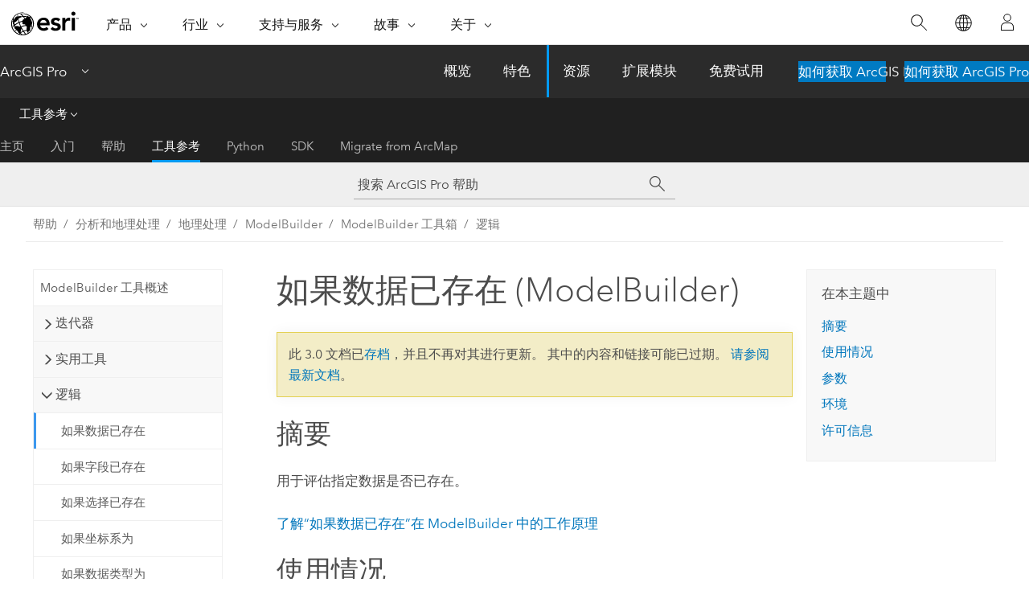

--- FILE ---
content_type: text/html; charset=UTF-8
request_url: https://pro.arcgis.com/zh-cn/pro-app/3.0/tool-reference/modelbuilder-toolbox/if-data-exists.htm
body_size: 27165
content:


<!DOCTYPE html>
<!--[if lt IE 7]>  <html class="ie lt-ie9 lt-ie8 lt-ie7 ie6" dir="ltr"> <![endif]-->
<!--[if IE 7]>     <html class="ie lt-ie9 lt-ie8 ie7" dir="ltr"> <![endif]-->
<!--[if IE 8]>     <html class="ie lt-ie9 ie8" dir="ltr"> <![endif]-->
<!--[if IE 9]>     <html class="ie ie9" dir="ltr"> <![endif]-->
<!--[if !IE]><!--> <html dir="ltr" lang="zh-CN"> <!--<![endif]-->
<head>
<meta name="Applebot" content="noindex,nofollow">
<meta name="Googlebot" content="noindex,nofollow">
<meta name="Bingbot" content="noindex,nofollow">
<meta name="DuckDuckBot" content="noindex,nofollow">
<meta name="Slurp" content="noindex,nofollow">
<meta name="facebot" content="noindex,nofollow">
<meta name="Baiduspider" content="noindex,nofollow">
<link rel="canonical" href="https://pro.arcgis.com/zh-cn/pro-app/latest/tool-reference/modelbuilder-toolbox/if-data-exists.htm">
    <meta charset="utf-8">
    <title>如果数据已存在 (ModelBuilder)&mdash;ArcGIS Pro | 文档</title>
    <meta content="IE=edge,chrome=1" http-equiv="X-UA-Compatible">

    <script>
      var appOverviewURL = "/content/esri-sites/en-us/arcgis/products/arcgis-pro/overview";
    </script>

    <script>
      var docConfig = {
        locale: 'zh-CN'
        ,localedir: 'zh-cn'
        ,langSelector: ''
        
        ,relativeUrl: false
        

        ,searchformUrl: '/search/'
        ,tertiaryNavIndex: '2'

        
      };
    </script>
	 


    
    <!--[if lt IE 9]>
      <script src="/cdn/js/libs/html5shiv.js" type="text/javascript"></script>
      <script src="/cdn/js/libs/selectivizr-min.js" type="text/javascript"></script>
      <script src="/cdn/js/libs/json2.js" type="text/javascript"></script>
      <script src="/cdn/js/libs/html5shiv-printshiv.js" type="text/javascript" >

    <![endif]-->

     <!--[if lt IE 11]>
    <script>
      $$(document).ready(function(){
        $$(".hideOnIE").hide();
      });
    </script>
    <![endif]-->
	<meta name="viewport" content="width=device-width, user-scalable=no">
	<link href="/assets/img/favicon.ico" rel="shortcut icon" >
	<link href="/assets/css/screen.css" media="screen" rel="stylesheet" type="text/css" />
	<link href="/cdn/calcite/css/documentation.css" media="screen" rel="stylesheet" type="text/css" />
	<link href="/assets/css/print.css" media="print" type="text/css" rel="stylesheet" />

	<!--
	<link href="/assets/css/screen_l10n.css" media="screen" rel="stylesheet" type="text/css" />
	<link href="/assets/css/documentation/base_l10n.css" media="screen" rel="stylesheet" type="text/css" />
	<link href="/assets/css/print_l10n.css" media="print" type="text/css" rel="stylesheet" />
	-->
	<script src="/cdn/js/libs/latest/jquery.latest.min.js" type="text/javascript"></script>
    <script src="/cdn/js/libs/latest/jquery-migrate-latest.min.js" type="text/javascript"></script>
	<script src="/cdn/js/libs/jquery.cookie.js" type="text/javascript"></script>
	<link href="/cdn/css/colorbox.css" media="screen" rel="stylesheet" type="text/css" />
	<link href="/cdn/css/colorbox_l10n.css" media="screen" rel="stylesheet" type="text/css" />
	<script src="/cdn/js/libs/jquery.colorbox-min.js" type="text/javascript"></script>
	<script src="/assets/js/video-init.js" type="text/javascript"></script>
	<script src="/assets/js/sitecfg.js" type="text/javascript"></script>
	
		<script src="/assets/js/signIn.js" type="text/javascript"></script>
	
	

	<!--- Language Picker -->
	<script src="/assets/js/locale/l10NStrings.js" type="text/javascript"></script>
	
		<script src="/assets/js/locale/langSelector.js" type="text/javascript"></script>
	

	<script src="/assets/js/calcite-web.js" type="text/javascript"></script>



  <!--- search MD -->
    <META name="description" content="此 ArcGIS 地理处理工具用于评估指定数据是否已存在。"><META name="last-modified" content="2022-7-11"><META name="product" content="arcgis-pro"><META name="version" content="pro3.0"><META name="search-collection" content="help"><META name="search-category" content="help-general"><META name="subject" content="ANALYSIS"><META name="sub_category" content="ArcGIS Pro"><META name="content_type" content="Tool Reference"><META name="subject_label" content="ANALYSIS"><META name="sub_category_label" content="ArcGIS Pro"><META name="content_type_label" content="工具参考"><META name="content-language" content="zh-cn">
    <!--- search MD -->
      
    <!-- Add in Global Nav -->
    <link rel="stylesheet" href="//webapps-cdn.esri.com/CDN/components/global-nav/css/gn.css" />
    <!--<script src="//webapps-cdn.esri.com/CDN/components/global-nav/test_data.js"></script>-->
    <script src="//webapps-cdn.esri.com/CDN/components/global-nav/js/gn.js"></script>
    <!-- End Add in Global Nav -->

</head>

<!--
      pub: GUID-1330709E-4CDA-431F-BC31-839DFD2035CC=34
      tpc: GUID-571618C2-414C-4AFE-9D8A-3CECBA27A3B1=7
      -->


<!-- variable declaration, if any -->

<body class="claro zh-CN pro esrilocalnav">
  <!-- Secondary nav -->
  <script>
     insertCss(_esriAEMHost+"/etc.clientlibs/esri-sites/components/content/local-navigation/clientlibs.css")
     insertElem("div", "local-navigation", '<nav id="second-nav" navtype="existingNavigation" domain="'+_esriAEMHost+'" path="'+appOverviewURL+'"></nav>' )
  </script>

  
<!-- End of drawer -->

  
  <div class="wrapper">
      <!--googleoff: all-->


      <div id="skip-to-content">
        <!--googleoff: all-->
        <div class="search">
        <div class="esri-search-box">
          <div class="search-component">
            <form id="helpSearchForm">
              <input class="esri-search-textfield leader" name="q" placeholder="搜索 ArcGIS Pro 帮助" autocapitalize="off" autocomplete="off" autocorrect="off" spellcheck="false" aria-label="搜索 ArcGIS Pro 帮助">
  <input type="hidden" name="collection" value="help" />
  <input type="hidden" name="product" value="arcgis-pro" />
  <input type="hidden" name="version" value="pro3.0" />
  <input type="hidden" name="language" value="zh-cn" />
  <button class="esri-search-button-submit" type="submit" aria-label="搜索"></button>
            </form>
          </div>
        </div>
      </div>
        <!--googleon: all-->
       
        <!-- content goes here -->
        <div class="grid-container ">
          

            
              
  <!--BREADCRUMB-BEG--><div id="bigmac" class="sticky-breadcrumbs trailer-2" data-spy="affix" data-offset-top="180"> </div><!--BREADCRUMB-END-->
  <!--googleoff: all-->
    <div class="column-5 tablet-column-12 trailer-2 ">
      <aside class="js-accordion accordion reference-index" aria-live="polite" role="tablist">
        <div></div>
      </aside>

      <div class="js-sticky scroll-show tablet-hide leader-1 back-to-top" data-top="0" style="top: 0px;">
        <a href="#" class="btn btn-fill btn-clear">返回顶部</a>
      </div>
    </div>
  <!--googleon: all-->
  
            
            
            
	
		<div class="column-13  pre-1 content-section">
	
		<header class="trailer-1"><h1>如果数据已存在 (ModelBuilder)</h1></header>

		 
	<!--googleoff: all-->
	
		
				<aside id="main-toc-small" class="js-accordion accordion tablet-show trailer-1">
			      <div class="accordion-section">
			        <h4 class="accordion-title">在本主题中</h4>
			        <div class="accordion-content list-plain">
			          <ol class="list-plain pre-0 trailer-0"><li><a href="#S_GUID-EB23C514-A75F-4DC0-8C18-106D15235AFE">摘要</a></li><li><a href="#GUID-BF821229-B2BC-4D5C-A7A7-52124891E7A2">使用情况</a></li><li><a href="#GUID-AF7CBD70-8E21-42CC-A94D-C274F102D9BC">参数</a></li><li><a href="#ESRI_GPENVIRONMENT_6C90AC67F30B4F16B27039CCB393313E">环境</a></li><li><a href="#L_">许可信息</a></li></ol>
			        </div>
			      </div>
			     </aside>
		
    
   <!--googleon: all-->


		<main>
			
	
    	
    


			
<div class="section1 summary padded-anchor" id="S_GUID-EB23C514-A75F-4DC0-8C18-106D15235AFE" purpose="summary"><h2>摘要</h2><p id="GUID-EB23C514-A75F-4DC0-8C18-106D15235AFE">用于评估指定数据是否已存在。</p><p id="GUID-59AE985E-6A37-4095-BA8D-CB9262749F13"><a class="xref xref" href="/zh-cn/pro-app/3.0/tool-reference/modelbuilder-toolbox/examples-of-using-logical-tools-in-modelbuilder.htm#GUID-C0E9F998-C1DE-4D52-9FCE-13543FBC0FCB">了解“如果数据已存在”在 ModelBuilder 中的工作原理</a></p></div>

<div class="section1 gptoolusages padded-anchor" id="GUID-BF821229-B2BC-4D5C-A7A7-52124891E7A2" purpose="gptoolusages"><h2>使用情况</h2><ul purpose="gptoolusages"><li purpose="gptoolusage" esri_qref="yes" id="ESRI_USAGE_45670E8B07BE47E3BCD662F7CD92BBE0"><p id="GUID-ACD1D5FF-FE0D-4D83-899F-6BAABB09E36B">该工具仅在 <span class="ph">模型构建器</span> 功能区中提供，以供在模型中使用。 <span class="uicontrol">地理处理</span>窗格或 <span class="ph">Python</span> 中不提供该工具。</p></li>
<li purpose="gptoolusage" id="ESRI_USAGE_3E0E9984C50F424DBD34DBC47422F984" esri_qref="no"><p id="GUID-CD569ED9-F537-46CE-BC84-1210C80DE6C8">该工具具有两个布尔输出：<span class="uicontrol">True</span> 和 <span class="uicontrol">False</span>。 根据正在评估的条件，在运行该工具后，两个布尔输出之一为 true，另一个为 false。 这些布尔输出必须设置为下游工具的<a class="xref xref" esrisubtype="extrel" hrefpfx="/zh-cn/pro-app/3.0/help/analysis/geoprocessing" href="/zh-cn/pro-app/3.0/help/analysis/geoprocessing/modelbuilder/using-preconditions.htm">前提条件</a>，它们才能执行任一前提条件是否为真。</p></li><div class="panel trailer-1 note" id="GUID-04C8FEAA-9082-4521-A683-1F9A6E46FD96"><h5 class="icon-ui-comment trailer-0">注：</h5><p id="GUID-A8D8F5D0-3343-45FF-971E-BBF7C47D177D"><span purpose="gptoolref">如果数据已存在</span>工具在添加到模型后始终处于准备运行状态（彩色）。 这是因为<span class="uicontrol">输入数据元素</span>参数可以选择<span class="uicontrol">任何值</span>数据类型，空值将视为有效输入并且被评估为 false。 此工具用于评估输入数据为数据集、图层还是文件类型。 任何其他数据类型的输入数据都被评估为 false。 如果数据类型与输入数据的实际数据类型不匹配，则 <span class="uicontrol">False</span> 输出变量将设置为 true。</p></div></ul></div><div class="section1 gpsyntax padded-anchor modifier-class trailer-2 js-tab-group" id="GUID-AF7CBD70-8E21-42CC-A94D-C274F102D9BC" purpose="gptoolsyntax"><h2>参数</h2><nav class="tab-nav"><a class="tab-title is-active js-tab gptab" val="dialog">对话框</a></nav><section class="tab-contents"><article class="tab-section js-tab-section is-active"><p><table class="gptoolparamtbl"><thead><tr><td class="th_p">标注</td><td class="th_e">说明</td><td class="th_d">数据类型</td></tr></thead><tr purpose="gptoolparamdialog" id="GUID-2F74969E-72CE-41DB-B3C5-E96B6A4C1EA8" paramname="in_data" expression="in_data"><td class="gptoolparamname"><div class="">输入数据元素</div><div class="paramhint">(可选)</div></td><td purpose="gptoolparamdesc"><p id="GUID-DEE6DCBA-EED6-4EB0-9473-6DCAB5008DF7">要评估的输入数据元素。</p></td><td purpose="gptoolparamtype">Any Value</td></tr><tr purpose="gptoolparamdialog" id="GUID-D8E6C41D-BCBF-4185-A06E-5B84993A4F8D" paramname="data_type" expression="data_type"><td class="gptoolparamname"><div class="">数据类型</div><div class="paramhint">(可选)</div></td><td purpose="gptoolparamdesc"><p id="GUID-3029042B-1840-41ED-96BE-10D6346B7713">指定将被评估的数据元素的数据类型。</p><div class="enums" purpose="enums"><ul purpose="gptooldialogParamDesc"><li><span>任何数据类型</span>—<span>任何数据类型</span></li><li><span>地址定位器</span>—<span>地址定位器</span></li><li><span>分析像元大小</span>—<span>分析像元大小</span></li><li><span>注记图层</span>—<span>注记图层</span></li><li><span>任何值</span>—<span>任何值</span></li><li><span>ArcMap 文档</span>—<span>ArcMap 文档</span></li><li><span>面积单位</span>—<span>面积单位</span></li><li><span>BIM 文件工作空间</span>—<span>BIM 文件工作空间</span></li><li><span>布尔</span>—<span>布尔</span></li><li><span>建筑领域图层</span>—<span>建筑领域图层</span></li><li><span>建筑场景领域图层</span>—<span>建筑场景领域图层</span></li><li><span>建筑图层</span>—<span>建筑图层</span></li><li><span>构建场景图层</span>—<span>构建场景图层</span></li><li><span>CAD 工程图数据集</span>—<span>CAD 工程图数据集</span></li><li><span>计算器表达式</span>—<span>计算器表达式</span></li><li><span>目录根</span>—<span>目录根</span></li><li><span>像元大小</span>—<span>像元大小</span></li><li><span>像元大小 XY</span>—<span>像元大小 XY</span></li><li><span>复合图层</span>—<span>复合图层</span></li><li><span>压缩</span>—<span>压缩</span></li><li><span>坐标系</span>—<span>坐标系</span></li><li><span>坐标系文件夹</span>—<span>坐标系文件夹</span></li><li><span>Coverage</span>—<span>Coverage</span></li><li><span>Coverage 要素类</span>—<span>Coverage 要素类</span></li><li><span>数据元素</span>—<span>数据元素</span></li><li><span>数据文件</span>—<span>数据文件</span></li><li><span>数据库连接</span>—<span>数据库连接</span></li><li><span>数据集</span>—<span>数据集</span></li><li><span>日期</span>—<span>日期</span></li><li><span>dBASE 表</span>—<span>dBASE 表</span></li><li><span>抽稀</span>—<span>抽稀</span></li><li><span>逻辑示意图图层</span>—<span>逻辑示意图图层</span></li><li><span>尺寸图层</span>—<span>尺寸图层</span></li><li><span>磁盘连接</span>—<span>磁盘连接</span></li><li><span>双精度</span>—<span>双精度</span></li><li><span>高程表面图层</span>—<span>高程表面图层</span></li><li><span>加密字符串</span>—<span>加密字符串</span></li><li><span>包络矩形</span>—<span>包络矩形</span></li><li><span>评估等级</span>—<span>评估等级</span></li><li><span>范围</span>—<span>范围</span></li><li><span>提取值</span>—<span>提取值</span></li><li><span>要素类</span>—<span>要素类</span></li><li><span>要素数据集</span>—<span>要素数据集</span></li><li><span>要素图层</span>—<span>要素图层</span></li><li><span>要素集</span>—<span>要素集</span></li><li><span>字段</span>—<span>字段</span></li><li><span>字段信息</span>—<span>字段信息</span></li><li><span>字段映射</span>—<span>字段映射</span></li><li><span>文件</span>—<span>文件</span></li><li><span>文件夹</span>—<span>文件夹</span></li><li><span>格式化栅格</span>—<span>格式化栅格</span></li><li><span>模糊函数</span>—<span>模糊函数</span></li><li><span>GeoDataServer</span>—<span>GeoDataServer</span></li><li><span>地理数据集</span>—<span>地理数据集</span></li><li><span>几何网络</span>—<span>几何网络</span></li><li><span>地统计图层</span>—<span>地统计图层</span></li><li><span>地统计搜索邻域</span>—<span>地统计搜索邻域</span></li><li><span>地统计值表</span>—<span>地统计值表</span></li><li><span>GlobeServer</span>—<span>GlobeServer</span></li><li><span>GPServer</span>—<span>GPServer</span></li><li><span>图表</span>—<span>图表</span></li><li><span>图表数据表</span>—<span>图表数据表</span></li><li><span>图形图层</span>—<span>图形图层</span></li><li><span>分组图层</span>—<span>分组图层</span></li><li><span>水平系数</span>—<span>水平系数</span></li><li><span>影像服务</span>—<span>影像服务</span></li><li><span>索引</span>—<span>索引</span></li><li><span>INFO 表达式</span>—<span>INFO 表达式</span></li><li><span>INFO 项目</span>—<span>INFO 项目</span></li><li><span>INFO 表</span>—<span>INFO 表</span></li><li><span>Internet 切片图层</span>—<span>Internet 切片图层</span></li><li><span>KML 图层</span>—<span>KML 图层</span></li><li><span>LAS 数据集</span>—<span>LAS 数据集</span></li><li><span>LAS 数据集图层</span>—<span>LAS 数据集图层</span></li><li><span>图层</span>—<span>图层</span></li><li><span>图层文件</span>—<span>图层文件</span></li><li><span>布局</span>—<span>布局</span></li><li><span>线</span>—<span>线</span></li><li><span>线性单位</span>—<span>线性单位</span></li><li><span>长整型</span>—<span>长整型</span></li><li><span>M 值域</span>—<span>M 值域</span></li><li><span>地图</span>—<span>地图</span></li><li><span>地图服务器</span>—<span>地图服务器</span></li><li><span>地图服务器图层</span>—<span>地图服务器图层</span></li><li><span>镶嵌数据集</span>—<span>镶嵌数据集</span></li><li><span>镶嵌图层</span>—<span>镶嵌图层</span></li><li><span>邻域分析</span>—<span>邻域分析</span></li><li><span>Network Analyst 类 FieldMap</span>—<span>Network Analyst 类 FieldMap</span></li><li><span>Network Analyst 等级设置</span>—<span>Network Analyst 等级设置</span></li><li><span>网络分析图层</span>—<span>网络分析图层</span></li><li><span>网络数据源</span>—<span>网络数据源</span></li><li><span>网络数据集</span>—<span>网络数据集</span></li><li><span>网络数据集图层</span>—<span>网络数据集图层</span></li><li><span>网络出行模式</span>—<span>网络出行模式</span></li><li><span>宗地结构</span>—<span>宗地结构</span></li><li><span>ArcMap 宗地结构</span>—<span>ArcMap 宗地结构</span></li><li><span>ArcMap 宗地结构图层</span>—<span>ArcMap 宗地结构图层</span></li><li><span>宗地图层</span>—<span>宗地图层</span></li><li><span>点</span>—<span>点</span></li><li><span>面</span>—<span>面</span></li><li><span>投影文件</span>—<span>投影文件</span></li><li><span>金字塔</span>—<span>金字塔</span></li><li><span>半径</span>—<span>半径</span></li><li><span>随机数生成器</span>—<span>随机数生成器</span></li><li><span>栅格波段</span>—<span>栅格波段</span></li><li><span>栅格计算器表达式</span>—<span>栅格计算器表达式</span></li><li><span>栅格目录</span>—<span>栅格目录</span></li><li><span>栅格目录图层</span>—<span>栅格目录图层</span></li><li><span>栅格数据图层</span>—<span>栅格数据图层</span></li><li><span>栅格数据集</span>—<span>栅格数据集</span></li><li><span>栅格图层</span>—<span>栅格图层</span></li><li><span>栅格统计</span>—<span>栅格统计</span></li><li><span>栅格类型</span>—<span>栅格类型</span></li><li><span>记录集</span>—<span>记录集</span></li><li><span>关系类</span>—<span>关系类</span></li><li><span>重映射</span>—<span>重映射</span></li><li><span>报表</span>—<span>报表</span></li><li><span>路径测量事件属性</span>—<span>路径测量事件属性</span></li><li><span>场景图层</span>—<span>场景图层</span></li><li><span>半变异函数</span>—<span>半变异函数</span></li><li><span>ServerConnection</span>—<span>ServerConnection</span></li><li><span>Shapefile</span>—<span>Shapefile</span></li><li><span>空间参考</span>—<span>空间参考</span></li><li><span>SQL 表达式</span>—<span>SQL 表达式</span></li><li><span>字符串</span>—<span>字符串</span></li><li><span>隐藏字符串</span>—<span>隐藏字符串</span></li><li><span>表</span>—<span>表</span></li><li><span>表视图</span>—<span>表视图</span></li><li><span>Terrain 图层</span>—<span>Terrain 图层</span></li><li><span>文本文件</span>—<span>文本文件</span></li><li><span>分块大小</span>—<span>分块大小</span></li><li><span>时间配置</span>—<span>时间配置</span></li><li><span>时间单位</span>—<span>时间单位</span></li><li><span>TIN</span>—<span>TIN</span></li><li><span>TIN 图层</span>—<span>TIN 图层</span></li><li><span>工具</span>—<span>工具</span></li><li><span>工具箱</span>—<span>工具箱</span></li><li><span>拓扑要素</span>—<span>拓扑要素</span></li><li><span>拓扑</span>—<span>拓扑</span></li><li><span>拓扑图层</span>—<span>拓扑图层</span></li><li><span>追踪网络</span>—<span>追踪网络</span></li><li><span>追踪网络图层</span>—<span>追踪网络图层</span></li><li><span>变换函数</span>—<span>变换函数</span></li><li><span>公共设施网络</span>—<span>公共设施网络</span></li><li><span>公共设施网络图层</span>—<span>公共设施网络图层</span></li><li><span>变量</span>—<span>变量</span></li><li><span>矢量切片图层</span>—<span>矢量切片图层</span></li><li><span>垂直系数</span>—<span>垂直系数</span></li><li><span>体元图层</span>—<span>体元图层</span></li><li><span>VPF Coverage</span>—<span>VPF Coverage</span></li><li><span>VPF 表</span>—<span>VPF 表</span></li><li><span>WCS Coverage</span>—<span>WCS Coverage</span></li><li><span>加权叠加表</span>—<span>加权叠加表</span></li><li><span>加权总和</span>—<span>加权总和</span></li><li><span>WMS 地图</span>—<span>WMS 地图</span></li><li><span>WMTS 图层</span>—<span>WMTS 图层</span></li><li><span>工作空间</span>—<span>工作空间</span></li><li><span>XY 值域</span>—<span>XY 值域</span></li><li><span>Z 值域</span>—<span>Z 值域</span></li></ul></div></td><td purpose="gptoolparamtype">String</td></tr></table><div class="section3 gpderivedval padded-anchor" id="ESRI_DERIVEDOUTPUTS_03050466A5364D359B6E8C1DB2784A72" purpose="gptoolderivedval"><h3>派生输出</h3><table class="gptoolderivedvaltbl" id="ESRI_DERIVEDOUTPUTS_03050466A5364D359B6E8C1DB2784A72"><thead><tr><td class="th_p">标注</td><td class="th_e">说明</td><td class="th_d">数据类型</td></tr></thead><tr><td>True</td><td><span purpose="dialog"><p id="GUID-0ED1625F-B507-43E3-B28F-668576709AED">如果指定的条件评估为 True，则此参数将设置为 True。</p></span></td><td purpose="gptoolderivedvaltype">Boolean</td></tr><tr><td>False</td><td><span purpose="dialog"><p id="GUID-3D6A2848-6369-47D2-BC20-FCEDB7AE7C30">如果指定的条件评估为 False，则此参数将设置为 True。</p></span></td><td purpose="gptoolderivedvaltype">Boolean</td></tr></table></div></p></article></section></div>
<div class="section1 gpenvs padded-anchor" id="ESRI_GPENVIRONMENT_6C90AC67F30B4F16B27039CCB393313E" purpose="gptoolenvs"><h2>环境</h2><div>此工具不使用任何地理处理环境。</div></div><a name="sect_gplicense"></a><div class="section1 gplicense padded-anchor" id="L_" purpose="gplicense"><h2>许可信息</h2><ul><li>Basic: 是</li><li>Standard: 是</li><li>Advanced: 是</li></ul></div><section class="section2 leader-1" purpose="relatedtopics"><h4 class="trailer-0">相关主题</h4><ul class="pre-0 trailer-2"><li><a class="xref relatedtopic" href="/zh-cn/pro-app/3.0/tool-reference/modelbuilder-toolbox/an-overview-of-the-modelbuilder-toolbox.htm">ModelBuilder 工具概述</a></li><li><a class="xref relatedtopic" href="/zh-cn/pro-app/3.0/tool-reference/modelbuilder-toolbox/examples-of-using-logical-tools-in-modelbuilder.htm">在 模型构建器 中使用逻辑工具的示例</a></li></ul></section>
			
				<hr>
				<!--googleoff: all-->
				
	
        
		    <p class="feedback right">
		        <a id="afb" class="icon-ui-contact" href="/feedback/" data-langlabel="feedback-on-this-topic" >有关此主题的反馈?</a>
		    </p>
        
	

				<!--googleon: all-->
			
		</main>
	</div>
	
	<!--googleoff: all-->
	
		
			<div id="main-toc-large" class="column-5">
			    <div class="panel font-size--2 tablet-hide trailer-1">
			      <h5 class="trailer-half">在本主题中</h5>
			      <ol class="list-plain pre-0 trailer-0"><li><a href="#S_GUID-EB23C514-A75F-4DC0-8C18-106D15235AFE">摘要</a></li><li><a href="#GUID-BF821229-B2BC-4D5C-A7A7-52124891E7A2">使用情况</a></li><li><a href="#GUID-AF7CBD70-8E21-42CC-A94D-C274F102D9BC">参数</a></li><li><a href="#ESRI_GPENVIRONMENT_6C90AC67F30B4F16B27039CCB393313E">环境</a></li><li><a href="#L_">许可信息</a></li></ol>
			    </div>
			    
			    
	  		</div>
		
    
   <!--googleon: all-->




          
        </div>
        <!-- ENDPAGECONTENT -->

      </div>

    </div>  <!-- End of wrapper -->

    <div id="globalfooter"></div>

  <!--googleoff: all-->

  
	<script src="/assets/js/init.js" type="text/javascript"></script>
	<!--<script src="/assets/js/drop-down.js" type="text/javascript"></script>-->
	<script src="/assets/js/search/searchform.js" type="text/javascript"></script>
	<script src="/cdn/js/link-modifier.js" type="text/javascript"></script>
	<script src="/cdn/js/sitewide.js" type="text/javascript"></script>
	<script src="/cdn/js/libs/highlight.pack.js" type="text/javascript"></script>
	<script>hljs.initHighlightingOnLoad();</script>


  
    

  <script src="/cdn/js/affix.js" type="text/javascript"></script>
  <script type="text/javascript">
    $(function () {
          var appendFlg = true;

          $("#bigmac")
          .on("affixed.bs.affix", function (evt) {
            if (appendFlg) {
              $("<a class='crumb' href='#'>如果数据已存在 (ModelBuilder)</a>").insertAfter ($("#bigmac nav a").last());
              appendFlg = false;
            }
          })
          .on ("affix-top.bs.affix", function(evt) {
            if (!appendFlg) {
              $("#bigmac nav a").last().remove();
            }
            appendFlg = true;
          })
    })
  </script>
  
        <script type="text/javascript">
          window.doctoc = {
            pubID: "1549",
            tpcID: "30",
            
            hideToc : false
          }
        </script>

        <script type="text/javascript" src="/zh-cn/pro-app/3.0/help/main/1868.js" ></script>
        <script type="text/javascript" src="/zh-cn/pro-app/3.0/tool-reference/modelbuilder-toolbox/1549.js" ></script>
        <script type="text/javascript" src="/cdn/calcite/js/protoc.js" ></script>

        

  <noscript>
        <p>
            <a href="flisting.htm">flist</a>
        </p>
    </noscript>
    
	<script src="//mtags.arcgis.com/tags-min.js"></script>

  
  
    
    
    <script>
      document.write("<script src='" + _esriAEMHost+"/etc.clientlibs/esri-sites/clientlibs/localNav.js'><\/script>");
    </script>

  </body>
</html>

--- FILE ---
content_type: text/html; charset=UTF-8
request_url: https://pro.arcgis.com/zh-cn/pro-app/latest/tool-reference/modelbuilder-toolbox/if-data-exists.htm
body_size: 28775
content:


<!DOCTYPE html>
<!--[if lt IE 7]>  <html class="ie lt-ie9 lt-ie8 lt-ie7 ie6" dir="ltr"> <![endif]-->
<!--[if IE 7]>     <html class="ie lt-ie9 lt-ie8 ie7" dir="ltr"> <![endif]-->
<!--[if IE 8]>     <html class="ie lt-ie9 ie8" dir="ltr"> <![endif]-->
<!--[if IE 9]>     <html class="ie ie9" dir="ltr"> <![endif]-->
<!--[if !IE]><!--> <html dir="ltr" lang="zh-CN"> <!--<![endif]-->
<head>
    <meta charset="utf-8">
    <title>如果数据已存在 (ModelBuilder)&mdash;ArcGIS Pro | 文档</title>
    <meta content="IE=edge,chrome=1" http-equiv="X-UA-Compatible">

    <script>
      var appOverviewURL = "/content/esri-sites/en-us/arcgis/products/arcgis-pro/overview";
    </script>

    <script>
      var docConfig = {
        locale: 'zh-CN'
        ,localedir: 'zh-cn'
        ,langSelector: ''
        
        ,relativeUrl: false
        

        ,searchformUrl: '/search/'
        ,tertiaryNavIndex: '2'

        
      };
    </script>
	 


    
    <!--[if lt IE 9]>
      <script src="/cdn/js/libs/html5shiv.js" type="text/javascript"></script>
      <script src="/cdn/js/libs/selectivizr-min.js" type="text/javascript"></script>
      <script src="/cdn/js/libs/json2.js" type="text/javascript"></script>
      <script src="/cdn/js/libs/html5shiv-printshiv.js" type="text/javascript" >

    <![endif]-->

     <!--[if lt IE 11]>
    <script>
      $$(document).ready(function(){
        $$(".hideOnIE").hide();
      });
    </script>
    <![endif]-->
	<meta name="viewport" content="width=device-width, user-scalable=no">
	<link href="/assets/img/favicon.ico" rel="shortcut icon" >
	<link href="/assets/css/screen.css" media="screen" rel="stylesheet" type="text/css" />
	<link href="/cdn/calcite/css/documentation.css" media="screen" rel="stylesheet" type="text/css" />
	<link href="/assets/css/print.css" media="print" type="text/css" rel="stylesheet" />

	<!--
	<link href="/assets/css/screen_l10n.css" media="screen" rel="stylesheet" type="text/css" />
	<link href="/assets/css/documentation/base_l10n.css" media="screen" rel="stylesheet" type="text/css" />
	<link href="/assets/css/print_l10n.css" media="print" type="text/css" rel="stylesheet" />
	-->
	<script src="/cdn/js/libs/latest/jquery.latest.min.js" type="text/javascript"></script>
    <script src="/cdn/js/libs/latest/jquery-migrate-latest.min.js" type="text/javascript"></script>
	<script src="/cdn/js/libs/jquery.cookie.js" type="text/javascript"></script>
	<link href="/cdn/css/colorbox.css" media="screen" rel="stylesheet" type="text/css" />
	<link href="/cdn/css/colorbox_l10n.css" media="screen" rel="stylesheet" type="text/css" />
	<script src="/cdn/js/libs/jquery.colorbox-min.js" type="text/javascript"></script>
	<script src="/assets/js/video-init.js" type="text/javascript"></script>
	<script src="/assets/js/sitecfg.js" type="text/javascript"></script>
	
		<script src="/assets/js/signIn.js" type="text/javascript"></script>
	
	

	<!--- Language Picker -->
	<script src="/assets/js/locale/l10NStrings.js" type="text/javascript"></script>
	
		<script src="/assets/js/locale/langSelector.js" type="text/javascript"></script>
	

	<script src="/assets/js/calcite-web.js" type="text/javascript"></script>



  <!--- search MD -->
    <META name="description" content="此 ArcGIS 地理处理工具用于评估指定数据是否已存在。"><META name="last-modified" content="2025-11-19"><META name="product" content="arcgis-pro"><META name="version" content="pro3.6"><META name="search-collection" content="help"><META name="search-category" content="help-general"><META name="subject" content="ANALYSIS"><META name="sub_category" content="ArcGIS Pro"><META name="content_type" content="Tool Reference"><META name="subject_label" content="ANALYSIS"><META name="sub_category_label" content="ArcGIS Pro"><META name="content_type_label" content="工具参考"><META name="content-language" content="zh-cn">
    <!--- search MD -->
      
    <!-- Add in Global Nav -->
    <link rel="stylesheet" href="//webapps-cdn.esri.com/CDN/components/global-nav/css/gn.css" />
    <!--<script src="//webapps-cdn.esri.com/CDN/components/global-nav/test_data.js"></script>-->
    <script src="//webapps-cdn.esri.com/CDN/components/global-nav/js/gn.js"></script>
    <!-- End Add in Global Nav -->

</head>

<!--
      pub: GUID-1330709E-4CDA-431F-BC31-839DFD2035CC=46
      tpc: GUID-571618C2-414C-4AFE-9D8A-3CECBA27A3B1=7
      help-ids: []
      -->


<!-- variable declaration, if any -->

<body class="claro zh-CN pro esrilocalnav">
  <!-- Secondary nav -->
  <script>
     insertCss(_esriAEMHost+"/etc.clientlibs/esri-sites/components/content/local-navigation/clientlibs.css")
     insertElem("div", "local-navigation", '<nav id="second-nav" navtype="existingNavigation" domain="'+_esriAEMHost+'" path="'+appOverviewURL+'"></nav>' )
  </script>

  
<!-- End of drawer -->

  
  <div class="wrapper">
      <!--googleoff: all-->


      <div id="skip-to-content">
        <!--googleoff: all-->
        <div class="search">
        <div class="esri-search-box">
          <div class="search-component">
            <form id="helpSearchForm">
              <input class="esri-search-textfield leader" name="q" placeholder="搜索 ArcGIS Pro 帮助" autocapitalize="off" autocomplete="off" autocorrect="off" spellcheck="false" aria-label="搜索 ArcGIS Pro 帮助">
  <input type="hidden" name="collection" value="help" />
  <input type="hidden" name="product" value="arcgis-pro" />
  <input type="hidden" name="version" value="pro3.6" />
  <input type="hidden" name="language" value="zh-cn" />
  <button class="esri-search-button-submit" type="submit" aria-label="搜索"></button>
            </form>
          </div>
        </div>
      </div>
        <!--googleon: all-->
       
        <!-- content goes here -->
        <div class="grid-container ">
          

            
              
  <!--BREADCRUMB-BEG--><div id="bigmac" class="sticky-breadcrumbs trailer-2" data-spy="affix" data-offset-top="180"> </div><!--BREADCRUMB-END-->
  <!--googleoff: all-->
    <div class="column-5 tablet-column-12 trailer-2 ">
      <aside class="js-accordion accordion reference-index" aria-live="polite" role="tablist">
        <div></div>
      </aside>

      <div class="js-sticky scroll-show tablet-hide leader-1 back-to-top" data-top="0" style="top: 0px;">
        <a href="#" class="btn btn-fill btn-clear">返回顶部</a>
      </div>
    </div>
  <!--googleon: all-->
  
            
            
            
	
		<div class="column-13  pre-1 content-section">
	
		<header class="trailer-1"><h1>如果数据已存在 (ModelBuilder)</h1></header>

		 
	<!--googleoff: all-->
	
		
				<aside id="main-toc-small" class="js-accordion accordion tablet-show trailer-1">
			      <div class="accordion-section">
			        <h4 class="accordion-title">在本主题中</h4>
			        <div class="accordion-content list-plain">
			          <ol class="list-plain pre-0 trailer-0"><li><a href="#S_GUID-EB23C514-A75F-4DC0-8C18-106D15235AFE">摘要</a></li><li><a href="#GUID-BF821229-B2BC-4D5C-A7A7-52124891E7A2">使用情况</a></li><li><a href="#GUID-AF7CBD70-8E21-42CC-A94D-C274F102D9BC">参数</a></li><li><a href="#ESRI_GPENVIRONMENT_6C90AC67F30B4F16B27039CCB393313E">环境</a></li><li><a href="#L_">许可信息</a></li></ol>
			        </div>
			      </div>
			     </aside>
		
    
   <!--googleon: all-->


		<main>
			
	
    	
    


			
<div class="section1 summary padded-anchor" id="S_GUID-EB23C514-A75F-4DC0-8C18-106D15235AFE" purpose="summary"><h2>摘要</h2><p id="GUID-EB23C514-A75F-4DC0-8C18-106D15235AFE">用于评估指定数据是否已存在。</p><p id="GUID-59AE985E-6A37-4095-BA8D-CB9262749F13"><a class="xref xref" href="/zh-cn/pro-app/3.6/tool-reference/modelbuilder-toolbox/examples-of-using-logical-tools-in-modelbuilder.htm#GUID-C0E9F998-C1DE-4D52-9FCE-13543FBC0FCB">了解“如果数据已存在”在 ModelBuilder 中的工作原理</a></p></div>

<div class="section1 gptoolusages padded-anchor" id="GUID-BF821229-B2BC-4D5C-A7A7-52124891E7A2" purpose="gptoolusages"><h2>使用情况</h2><ul purpose="gptoolusages"><li purpose="gptoolusage" esri_qref="yes" id="ESRI_USAGE_45670E8B07BE47E3BCD662F7CD92BBE0" conrefsub="GUID-C2E89F00-DD1C-45BF-A054-2A2DCA8B320C/ESRI_USAGE_5216F99FBEA147968CF8E72CF18C03D8"><p id="GUID-ACD1D5FF-FE0D-4D83-899F-6BAABB09E36B">该工具仅在 <span class="ph">模型构建器</span> 中提供，以供在模型中使用。 <span class="uicontrol">地理处理</span>窗格或 <span class="ph">Python</span> 中不提供该工具。</p></li>
<li purpose="gptoolusage" id="ESRI_USAGE_3E0E9984C50F424DBD34DBC47422F984" conrefsub="GUID-C2E89F00-DD1C-45BF-A054-2A2DCA8B320C/GUID-C0FC9EFD-7FB6-4F3B-8787-623E66C7BD92" esri_qref="no"><p id="GUID-CD569ED9-F537-46CE-BC84-1210C80DE6C8">此工具有两个布尔输出，<span class="uicontrol">True</span> 和 <span class="uicontrol">False</span>。 根据所评估的条件，工具运行后两种布尔输出一种为真，另一种为假。 必须将这些布尔输出设置为下游工具的<a class="xref xref" esrisubtype="extrel" hrefpfx="/zh-cn/pro-app/3.6/help/analysis/geoprocessing" href="/zh-cn/pro-app/3.6/help/analysis/geoprocessing/modelbuilder/using-preconditions.htm">前提条件</a>，才能在任一前提条件为真的情况下运行这些工具。</p></li><div class="panel trailer-1 note" id="GUID-04C8FEAA-9082-4521-A683-1F9A6E46FD96"><h5 class="icon-ui-comment trailer-0">注：</h5><p id="GUID-A8D8F5D0-3343-45FF-971E-BBF7C47D177D"><span purpose="gptoolref">如果数据已存在</span>工具在添加到模型后始终处于准备运行状态（彩色）。 这是因为<span class="uicontrol">输入数据元素</span>参数可以选择<span class="uicontrol">任何值</span>数据类型，空值将视为有效输入并且被评估为 false。 此工具用于评估输入数据为数据集、图层还是文件类型。 任何其他数据类型的输入数据都被评估为 false。 如果数据类型与输入数据的实际数据类型不匹配，则 <span class="uicontrol">False</span> 输出变量将设置为 true。</p></div></ul></div><div class="section1 gpsyntax padded-anchor modifier-class trailer-2 js-tab-group" id="GUID-AF7CBD70-8E21-42CC-A94D-C274F102D9BC" purpose="gptoolsyntax"><h2>参数</h2><nav class="tab-nav"><a class="tab-title is-active js-tab gptab" val="dialog">对话框</a></nav><section class="tab-contents"><article class="tab-section js-tab-section is-active"><p><table class="gptoolparamtbl"><thead><tr><td class="th_p">标注</td><td class="th_e">说明</td><td class="th_d">数据类型</td></tr></thead><tr purpose="gptoolparamdialog" id="GUID-2F74969E-72CE-41DB-B3C5-E96B6A4C1EA8" paramname="in_data" expression="in_data"><td class="gptoolparamname"><div class="">输入数据元素</div><div class="paramhint">(可选)</div></td><td purpose="gptoolparamdesc"><p id="GUID-DEE6DCBA-EED6-4EB0-9473-6DCAB5008DF7">要评估的输入数据元素。</p></td><td purpose="gptoolparamtype">Any Value</td></tr><tr purpose="gptoolparamdialog" id="GUID-D8E6C41D-BCBF-4185-A06E-5B84993A4F8D" paramname="data_type" expression="data_type"><td class="gptoolparamname"><div class="">数据类型</div><div class="paramhint">(可选)</div></td><td purpose="gptoolparamdesc"><p id="GUID-3029042B-1840-41ED-96BE-10D6346B7713">指定将被评估的数据元素的数据类型。</p><div class="enums" purpose="enums"><ul purpose="gptooldialogParamDesc"><li><span>任何数据类型</span>—<span>任何数据类型</span><div></div></li><li><span>3D 对象要素图层</span>—<span>3D 对象要素图层</span><div></div></li><li><span>地址定位器</span>—<span>地址定位器</span><div></div></li><li><span>分析像元大小</span>—<span>分析像元大小</span><div></div></li><li><span>注记图层</span>—<span>注记图层</span><div></div></li><li><span>任何值</span>—<span>任何值</span><div></div></li><li><span>ArcMap 文档</span>—<span>ArcMap 文档</span><div></div></li><li><span>面积单位</span>—<span>面积单位</span><div></div></li><li><span>BIM 文件工作空间</span>—<span>BIM 文件工作空间</span><div></div></li><li><span>布尔</span>—<span>布尔</span><div></div></li><li><span>建筑领域图层</span>—<span>建筑领域图层</span><div></div></li><li><span>建筑场景领域图层</span>—<span>建筑场景领域图层</span><div></div></li><li><span>建筑图层</span>—<span>建筑图层</span><div></div></li><li><span>建筑场景图层</span>—<span>建筑场景图层</span><div></div></li><li><span>CAD 工程图数据集</span>—<span>CAD 工程图数据集</span><div></div></li><li><span>计算器表达式</span>—<span>计算器表达式</span><div></div></li><li><span>目录根</span>—<span>目录根</span><div></div></li><li><span>目录图层</span>—<span>目录图层</span><div></div></li><li><span>像元大小</span>—<span>像元大小</span><div></div></li><li><span>像元大小 XY</span>—<span>像元大小 XY</span><div></div></li><li><span>复合图层</span>—<span>复合图层</span><div></div></li><li><span>压缩</span>—<span>压缩</span><div></div></li><li><span>坐标系</span>—<span>坐标系</span><div></div></li><li><span>坐标系文件夹</span>—<span>坐标系文件夹</span><div></div></li><li><span>Coverage</span>—<span>Coverage</span><div></div></li><li><span>Coverage 要素类</span>—<span>Coverage 要素类</span><div></div></li><li><span>数据元素</span>—<span>数据元素</span><div></div></li><li><span>数据文件</span>—<span>数据文件</span><div></div></li><li><span>数据库连接</span>—<span>数据库连接</span><div></div></li><li><span>数据集</span>—<span>数据集</span><div></div></li><li><span>日期</span>—<span>日期</span><div></div></li><li><span>dBASE 表</span>—<span>dBASE 表</span><div></div></li><li><span>抽稀</span>—<span>抽稀</span><div></div></li><li><span>逻辑示意图图层</span>—<span>逻辑示意图图层</span><div></div></li><li><span>尺寸图层</span>—<span>尺寸图层</span><div></div></li><li><span>磁盘连接</span>—<span>磁盘连接</span><div></div></li><li><span>双精度</span>—<span>双精度</span><div></div></li><li><span>高程表面图层</span>—<span>高程表面图层</span><div></div></li><li><span>加密字符串</span>—<span>加密字符串</span><div></div></li><li><span>包络矩形</span>—<span>包络矩形</span><div></div></li><li><span>评估等级</span>—<span>评估等级</span><div></div></li><li><span>范围</span>—<span>范围</span><div></div></li><li><span>提取值</span>—<span>提取值</span><div></div></li><li><span>要素类</span>—<span>要素类</span><div></div></li><li><span>要素数据集</span>—<span>要素数据集</span><div></div></li><li><span>要素图层</span>—<span>要素图层</span><div></div></li><li><span>要素集</span>—<span>要素集</span><div></div></li><li><span>字段</span>—<span>字段</span><div></div></li><li><span>字段信息</span>—<span>字段信息</span><div></div></li><li><span>字段映射</span>—<span>字段映射</span><div></div></li><li><span>文件</span>—<span>文件</span><div></div></li><li><span>文件夹</span>—<span>文件夹</span><div></div></li><li><span>格式化栅格</span>—<span>格式化栅格</span><div></div></li><li><span>模糊函数</span>—<span>模糊函数</span><div></div></li><li><span>GeoDataServer</span>—<span>GeoDataServer</span><div></div></li><li><span>地理数据集</span>—<span>地理数据集</span><div></div></li><li><span>几何网络</span>—<span>几何网络</span><div></div></li><li><span>地统计图层</span>—<span>地统计图层</span><div></div></li><li><span>地统计搜索邻域</span>—<span>地统计搜索邻域</span><div></div></li><li><span>地统计值表</span>—<span>地统计值表</span><div></div></li><li><span>GlobeServer</span>—<span>GlobeServer</span><div></div></li><li><span>GPServer</span>—<span>GPServer</span><div></div></li><li><span>图表</span>—<span>图表</span><div></div></li><li><span>图表数据表</span>—<span>图表数据表</span><div></div></li><li><span>图形图层</span>—<span>图形图层</span><div></div></li><li><span>图层组</span>—<span>图层组</span><div></div></li><li><span>水平系数</span>—<span>水平系数</span><div></div></li><li><span>影像服务</span>—<span>影像服务</span><div></div></li><li><span>索引</span>—<span>索引</span><div></div></li><li><span>INFO 表达式</span>—<span>INFO 表达式</span><div></div></li><li><span>INFO 项目</span>—<span>INFO 项目</span><div></div></li><li><span>INFO 表</span>—<span>INFO 表</span><div></div></li><li><span>Internet 切片图层</span>—<span>Internet 切片图层</span><div></div></li><li><span>KML 图层</span>—<span>KML 图层</span><div></div></li><li><span>知识图谱图层</span>—<span>知识图谱图层</span><div></div></li><li><span>LAS 数据集</span>—<span>LAS 数据集</span><div></div></li><li><span>LAS 数据集图层</span>—<span>LAS 数据集图层</span><div></div></li><li><span>图层</span>—<span>图层</span><div></div></li><li><span>图层文件</span>—<span>图层文件</span><div></div></li><li><span>布局</span>—<span>布局</span><div></div></li><li><span>线</span>—<span>线</span><div></div></li><li><span>线性单位</span>—<span>线性单位</span><div></div></li><li><span>长整型</span>—<span>长整型</span><div></div></li><li><span>M 值域</span>—<span>M 值域</span><div></div></li><li><span>地图</span>—<span>地图</span><div></div></li><li><span>地图服务器</span>—<span>地图服务器</span><div></div></li><li><span>地图服务器图层</span>—<span>地图服务器图层</span><div></div></li><li><span>镶嵌数据集</span>—<span>镶嵌数据集</span><div></div></li><li><span>镶嵌图层</span>—<span>镶嵌图层</span><div></div></li><li><span>社区</span>—<span>社区</span><div></div></li><li><span>Network Analyst 类 FieldMap</span>—<span>Network Analyst 类 FieldMap</span><div></div></li><li><span>网络分析等级设置</span>—<span>网络分析等级设置</span><div></div></li><li><span>网络分析图层</span>—<span>网络分析图层</span><div></div></li><li><span>网络数据源</span>—<span>网络数据源</span><div></div></li><li><span>网络数据集</span>—<span>网络数据集</span><div></div></li><li><span>网络数据集图层</span>—<span>网络数据集图层</span><div></div></li><li><span>网络出行模式</span>—<span>网络出行模式</span><div></div></li><li><span>定向影像图层</span>—<span>定向影像图层</span><div></div></li><li><span>成对权重表</span>—<span>成对权重表</span><div></div></li><li><span>宗地结构</span>—<span>宗地结构</span><div></div></li><li><span>ArcMap 宗地结构</span>—<span>ArcMap 宗地结构</span><div></div></li><li><span>ArcMap 宗地结构图层</span>—<span>ArcMap 宗地结构图层</span><div></div></li><li><span>宗地图层</span>—<span>宗地图层</span><div></div></li><li><span>点</span>—<span>点</span><div></div></li><li><span>多边形</span>—<span>多边形</span><div></div></li><li><span>投影文件</span>—<span>投影文件</span><div></div></li><li><span>金字塔</span>—<span>金字塔</span><div></div></li><li><span>半径</span>—<span>半径</span><div></div></li><li><span>随机数生成器</span>—<span>随机数生成器</span><div></div></li><li><span>栅格波段</span>—<span>栅格波段</span><div></div></li><li><span>栅格计算器表达式</span>—<span>栅格计算器表达式</span><div></div></li><li><span>栅格目录</span>—<span>栅格目录</span><div></div></li><li><span>栅格目录图层</span>—<span>栅格目录图层</span><div></div></li><li><span>栅格数据图层</span>—<span>栅格数据图层</span><div></div></li><li><span>栅格数据集</span>—<span>栅格数据集</span><div></div></li><li><span>栅格图层</span>—<span>栅格图层</span><div></div></li><li><span>栅格统计</span>—<span>栅格统计</span><div></div></li><li><span>栅格类型</span>—<span>栅格类型</span><div></div></li><li><span>记录集</span>—<span>记录集</span><div></div></li><li><span>关系类</span>—<span>关系类</span><div></div></li><li><span>重映射</span>—<span>重映射</span><div></div></li><li><span>报表</span>—<span>报表</span><div></div></li><li><span>路径测量事件属性</span>—<span>路径测量事件属性</span><div></div></li><li><span>场景图层</span>—<span>场景图层</span><div></div></li><li><span>半变异函数</span>—<span>半变异函数</span><div></div></li><li><span>ServerConnection</span>—<span>ServerConnection</span><div></div></li><li><span>Shapefile</span>—<span>Shapefile</span><div></div></li><li><span>空间参考</span>—<span>空间参考</span><div></div></li><li><span>SQL 表达式</span>—<span>SQL 表达式</span><div></div></li><li><span>字符串</span>—<span>字符串</span><div></div></li><li><span>隐藏字符串</span>—<span>隐藏字符串</span><div></div></li><li><span>表</span>—<span>表</span><div></div></li><li><span>表视图</span>—<span>表视图</span><div></div></li><li><span>Terrain 图层</span>—<span>Terrain 图层</span><div></div></li><li><span>文本文件</span>—<span>文本文件</span><div></div></li><li><span>分块大小</span>—<span>分块大小</span><div></div></li><li><span>时间配置</span>—<span>时间配置</span><div></div></li><li><span>时间单位</span>—<span>时间单位</span><div></div></li><li><span>TIN</span>—<span>TIN</span><div></div></li><li><span>TIN 图层</span>—<span>TIN 图层</span><div></div></li><li><span>工具</span>—<span>工具</span><div></div></li><li><span>工具箱</span>—<span>工具箱</span><div></div></li><li><span>拓扑要素</span>—<span>拓扑要素</span><div></div></li><li><span>拓扑</span>—<span>拓扑</span><div></div></li><li><span>拓扑图层</span>—<span>拓扑图层</span><div></div></li><li><span>追踪网络</span>—<span>追踪网络</span><div></div></li><li><span>追踪网络图层</span>—<span>追踪网络图层</span><div></div></li><li><span>轨迹图层</span>—<span>轨迹图层</span><div></div></li><li><span>变换函数</span>—<span>变换函数</span><div></div></li><li><span>公共设施网络</span>—<span>公共设施网络</span><div></div></li><li><span>公共设施网络图层</span>—<span>公共设施网络图层</span><div></div></li><li><span>变量</span>—<span>变量</span><div></div></li><li><span>矢量切片图层</span>—<span>矢量切片图层</span><div></div></li><li><span>垂直系数</span>—<span>垂直系数</span><div></div></li><li><span>体素图层</span>—<span>体素图层</span><div></div></li><li><span>VPF Coverage</span>—<span>VPF Coverage</span><div></div></li><li><span>VPF 表</span>—<span>VPF 表</span><div></div></li><li><span>WCS Coverage</span>—<span>WCS Coverage</span><div></div></li><li><span>加权叠加表</span>—<span>加权叠加表</span><div></div></li><li><span>加权总和</span>—<span>加权总和</span><div></div></li><li><span>WMS 地图</span>—<span>WMS 地图</span><div></div></li><li><span>WMTS 图层</span>—<span>WMTS 图层</span><div></div></li><li><span>工作空间</span>—<span>工作空间</span><div></div></li><li><span>XY 值域</span>—<span>XY 值域</span><div></div></li><li><span>Z 值域</span>—<span>Z 值域</span><div></div></li></ul></div></td><td purpose="gptoolparamtype">String</td></tr></table><div class="section3 gpderivedval padded-anchor" id="ESRI_DERIVEDOUTPUTS_03050466A5364D359B6E8C1DB2784A72" purpose="gptoolderivedval"><h3>派生输出</h3><table class="gptoolderivedvaltbl" id="ESRI_DERIVEDOUTPUTS_03050466A5364D359B6E8C1DB2784A72"><thead><tr><td class="th_p">标注</td><td class="th_e">说明</td><td class="th_d">数据类型</td></tr></thead><tr><td>True</td><td><span purpose="dialog"><p id="GUID-0ED1625F-B507-43E3-B28F-668576709AED">如果指定的条件评估为 True，则此参数将设置为 True。</p></span></td><td purpose="gptoolderivedvaltype">Boolean</td></tr><tr><td>False</td><td><span purpose="dialog"><p id="GUID-3D6A2848-6369-47D2-BC20-FCEDB7AE7C30">如果指定的条件评估为 False，则此参数将设置为 True。</p></span></td><td purpose="gptoolderivedvaltype">Boolean</td></tr></table></div></p></article></section></div>
<div class="section1 gpenvs padded-anchor" id="ESRI_GPENVIRONMENT_6C90AC67F30B4F16B27039CCB393313E" purpose="gptoolenvs"><h2>环境</h2><div>此工具不使用任何地理处理环境。</div></div><a name="sect_gplicense"></a><div class="section1 gplicense padded-anchor" id="L_" purpose="gplicense"><h2>许可信息</h2><ul><li>Basic: 是</li><li>Standard: 是</li><li>Advanced: 是</li></ul></div><section class="section2 leader-1" purpose="relatedtopics"><h4 class="trailer-0">相关主题</h4><ul class="pre-0 trailer-2"><li><a class="xref relatedtopic" href="/zh-cn/pro-app/3.6/tool-reference/modelbuilder-toolbox/an-overview-of-the-modelbuilder-toolbox.htm">ModelBuilder 工具概述</a></li><li><a class="xref relatedtopic" href="/zh-cn/pro-app/3.6/tool-reference/modelbuilder-toolbox/examples-of-using-logical-tools-in-modelbuilder.htm">在 模型构建器 中使用逻辑工具的示例</a></li></ul></section>
			
				<hr>
				<!--googleoff: all-->
				
	
        
		    <p class="feedback right">
		        <a id="afb" class="icon-ui-contact" href="/feedback/" data-langlabel="feedback-on-this-topic" >有关此主题的反馈?</a>
		    </p>
        
	

				<!--googleon: all-->
			
		</main>
	</div>
	
	<!--googleoff: all-->
	
		
			<div id="main-toc-large" class="column-5">
			    <div class="panel font-size--2 tablet-hide trailer-1">
			      <h5 class="trailer-half">在本主题中</h5>
			      <ol class="list-plain pre-0 trailer-0"><li><a href="#S_GUID-EB23C514-A75F-4DC0-8C18-106D15235AFE">摘要</a></li><li><a href="#GUID-BF821229-B2BC-4D5C-A7A7-52124891E7A2">使用情况</a></li><li><a href="#GUID-AF7CBD70-8E21-42CC-A94D-C274F102D9BC">参数</a></li><li><a href="#ESRI_GPENVIRONMENT_6C90AC67F30B4F16B27039CCB393313E">环境</a></li><li><a href="#L_">许可信息</a></li></ol>
			    </div>
			    
			    
	  		</div>
		
    
   <!--googleon: all-->




          
        </div>
        <!-- ENDPAGECONTENT -->

      </div>

    </div>  <!-- End of wrapper -->

    <div id="globalfooter"></div>

  <!--googleoff: all-->

  
	<script src="/assets/js/init.js" type="text/javascript"></script>
	<!--<script src="/assets/js/drop-down.js" type="text/javascript"></script>-->
	<script src="/assets/js/search/searchform.js" type="text/javascript"></script>
	<script src="/cdn/js/link-modifier.js" type="text/javascript"></script>
	<script src="/cdn/js/sitewide.js" type="text/javascript"></script>
	<script src="/cdn/js/libs/highlight.pack.js" type="text/javascript"></script>
	<script>hljs.initHighlightingOnLoad();</script>


  
    

  <script src="/cdn/js/affix.js" type="text/javascript"></script>
  <script type="text/javascript">
    $(function () {
          var appendFlg = true;

          $("#bigmac")
          .on("affixed.bs.affix", function (evt) {
            if (appendFlg) {
              $("<a class='crumb' href='#'>如果数据已存在 (ModelBuilder)</a>").insertAfter ($("#bigmac nav a").last());
              appendFlg = false;
            }
          })
          .on ("affix-top.bs.affix", function(evt) {
            if (!appendFlg) {
              $("#bigmac nav a").last().remove();
            }
            appendFlg = true;
          })
    })
  </script>
  
        <script type="text/javascript">
          window.doctoc = {
            pubID: "1549",
            tpcID: "30",
            
            hideToc : false
          }
        </script>

        <script type="text/javascript" src="/zh-cn/pro-app/3.6/help/main/1868.js" ></script>
        <script type="text/javascript" src="/zh-cn/pro-app/3.6/tool-reference/modelbuilder-toolbox/1549.js" ></script>
        <script type="text/javascript" src="/cdn/calcite/js/protoc.js" ></script>

        

  <noscript>
        <p>
            <a href="flisting.htm">flist</a>
        </p>
    </noscript>
    
	<script src="//mtags.arcgis.com/tags-min.js"></script>

  
  
    
    
    <script>
      document.write("<script src='" + _esriAEMHost+"/etc.clientlibs/esri-sites/clientlibs/localNav.js'><\/script>");
    </script>

  </body>
</html>

--- FILE ---
content_type: application/javascript
request_url: https://pro.arcgis.com/zh-cn/pro-app/3.0/help/mapping/introduction/2000.js?_=1769768115240
body_size: 429
content:
;(function (){
          treedata = (window.treedata || {});
          treedata.data["root_2000"]  = {  
              "parent" : "",
              "children" : ["2000_3"]
            },
treedata.data["2000_3"]  = {
            "parent" : "root_2000",
            "label" : "ArcGIS Pro 中的地图",
            "url" : "/zh-cn/pro-app/3.0/help/mapping/introduction/maps-in-arcgis-pro.htm"
            
          }
        })()

--- FILE ---
content_type: application/javascript
request_url: https://pro.arcgis.com/zh-cn/pro-app/3.0/help/data/geodatabases/overview/1778.js?_=1769768115243
body_size: 39649
content:
;(function (){
          treedata = (window.treedata || {});
          treedata.data["root_1778"]  = {  
              "parent" : "",
              "children" : ["1778_h0","1778_h1","1778_h2","1778_h7","1778_h8","1778_h13","1778_h14","1778_h19","1778_h27"]
            },
treedata.data["1778_h0"]  = { 
              "parent" : "root_1778",
              "label" : "地理数据库",
              "children" : ["1778_46","1778_17","1778_56","1778_11","1778_51","1778_57","1778_29","1778_32"]
            }
            ,
treedata.data["1778_46"]  = {
            "parent" : "1778_h0",
            "label" : "什么是地理数据库？",
            "url" : "/zh-cn/pro-app/3.0/help/data/geodatabases/overview/what-is-a-geodatabase-.htm"
            
          },
treedata.data["1778_17"]  = {
            "parent" : "1778_h0",
            "label" : "地理数据库的架构",
            "url" : "/zh-cn/pro-app/3.0/help/data/geodatabases/overview/the-architecture-of-a-geodatabase.htm"
            
          },
treedata.data["1778_56"]  = {
            "parent" : "1778_h0",
            "label" : "地理数据库基础知识",
            "url" : "/zh-cn/pro-app/3.0/help/data/geodatabases/overview/fundamentals-of-the-geodatabase.htm"
            
          },
treedata.data["1778_11"]  = {
            "parent" : "1778_h0",
            "label" : "表基础知识",
            "url" : "/zh-cn/pro-app/3.0/help/data/geodatabases/overview/table-basics.htm"
            
          },
treedata.data["1778_51"]  = {
            "parent" : "1778_h0",
            "label" : "要素类基础知识",
            "url" : "/zh-cn/pro-app/3.0/help/data/geodatabases/overview/feature-class-basics.htm"
            
          },
treedata.data["1778_57"]  = {
            "parent" : "1778_h0",
            "label" : "地理数据库的类型",
            "url" : "/zh-cn/pro-app/3.0/help/data/geodatabases/overview/types-of-geodatabases.htm"
            
          },
treedata.data["1778_29"]  = {
            "parent" : "1778_h0",
            "label" : "客户端与地理数据库的兼容性",
            "url" : "/zh-cn/pro-app/3.0/help/data/geodatabases/overview/client-geodatabase-compatibility.htm"
            
          },
treedata.data["1778_32"]  = {
            "parent" : "1778_h0",
            "label" : "创建地理数据库",
            "url" : "/zh-cn/pro-app/3.0/help/data/geodatabases/overview/an-overview-of-creating-geodatabases.htm"
            
          },
treedata.data["1778_h1"]  = { 
              "parent" : "root_1778",
              "label" : "复制地理数据库方案",
              "children" : ["1778_9","1778_25"]
            }
            ,
treedata.data["1778_9"]  = {
            "parent" : "1778_h1",
            "label" : "复制文件或移动地理数据库",
            "url" : "/zh-cn/pro-app/3.0/help/data/geodatabases/overview/copying-a-geodatabase-using-the-copy-tool.htm"
            
          },
treedata.data["1778_25"]  = {
            "parent" : "1778_h1",
            "label" : "使用地理数据库 XML 工作空间复制地理数据库",
            "url" : "/zh-cn/pro-app/3.0/help/data/geodatabases/overview/copying-a-geodatabase-using-geodatabase-xml-workspaces.htm"
            
          },
treedata.data["1778_h2"]  = { 
              "parent" : "root_1778",
              "label" : "定义数据属性",
              "children" : ["1778_48","1778_h3","1778_h4","1778_h5","1778_h6"]
            }
            ,
treedata.data["1778_48"]  = {
            "parent" : "1778_h2",
            "label" : "地理数据库数据属性简介",
            "url" : "/zh-cn/pro-app/3.0/help/data/geodatabases/overview/an-overview-of-geodatabase-data-properties.htm"
            
          },
treedata.data["1778_h3"]  = { 
              "parent" : "1778_h2",
              "label" : "地理数据库表属性",
              "children" : ["1778_21","1778_10","1778_16","1778_14","1778_19","1778_24","1778_45","1778_13"]
            }
            ,
treedata.data["1778_21"]  = {
            "parent" : "1778_h3",
            "label" : "表属性",
            "url" : "/zh-cn/pro-app/3.0/help/data/geodatabases/overview/an-overview-of-table-properties.htm"
            
          },
treedata.data["1778_10"]  = {
            "parent" : "1778_h3",
            "label" : "定义表",
            "url" : "/zh-cn/pro-app/3.0/help/data/geodatabases/overview/defining-tables.htm"
            
          },
treedata.data["1778_16"]  = {
            "parent" : "1778_h3",
            "label" : "定义要素类属性",
            "url" : "/zh-cn/pro-app/3.0/help/data/geodatabases/overview/defining-feature-class-properties.htm"
            
          },
treedata.data["1778_14"]  = {
            "parent" : "1778_h3",
            "label" : "定义表中字段",
            "url" : "/zh-cn/pro-app/3.0/help/data/geodatabases/overview/defining-fields-in-tables.htm"
            
          },
treedata.data["1778_19"]  = {
            "parent" : "1778_h3",
            "label" : "ArcGIS 字段数据类型",
            "url" : "/zh-cn/pro-app/3.0/help/data/geodatabases/overview/arcgis-field-data-types.htm"
            
          },
treedata.data["1778_24"]  = {
            "parent" : "1778_h3",
            "label" : "修改字段属性",
            "url" : "/zh-cn/pro-app/3.0/help/data/geodatabases/overview/modifying-field-properties.htm"
            
          },
treedata.data["1778_45"]  = {
            "parent" : "1778_h3",
            "label" : "地理数据库中的数据类型",
            "url" : "/zh-cn/pro-app/3.0/help/data/geodatabases/overview/data-types-in-the-dbms.htm"
            
          },
treedata.data["1778_13"]  = {
            "parent" : "1778_h3",
            "label" : "Unicode 快速浏览",
            "url" : "/zh-cn/pro-app/3.0/help/data/geodatabases/overview/a-quick-tour-of-unicode.htm"
            
          },
treedata.data["1778_h4"]  = { 
              "parent" : "1778_h2",
              "label" : "索引",
              "children" : ["1778_158","1778_35","1778_47"]
            }
            ,
treedata.data["1778_158"]  = {
            "parent" : "1778_h4",
            "label" : "地理数据库中的属性索引",
            "url" : "/zh-cn/pro-app/3.0/help/data/geodatabases/overview/attribute-indexes-in-the-geodatabase.htm"
            
          },
treedata.data["1778_35"]  = {
            "parent" : "1778_h4",
            "label" : "地理数据库中的空间索引",
            "url" : "/zh-cn/pro-app/3.0/help/data/geodatabases/overview/an-overview-of-spatial-indexes-in-the-geodatabase.htm"
            
          },
treedata.data["1778_47"]  = {
            "parent" : "1778_h4",
            "label" : "修改空间索引",
            "url" : "/zh-cn/pro-app/3.0/help/data/geodatabases/overview/modifying-a-spatial-index.htm"
            
          },
treedata.data["1778_h5"]  = { 
              "parent" : "1778_h2",
              "label" : "地理数据库中的空间参考",
              "children" : ["1778_3","1778_34"]
            }
            ,
treedata.data["1778_3"]  = {
            "parent" : "1778_h5",
            "label" : "空间参考概述",
            "url" : "/zh-cn/pro-app/3.0/help/data/geodatabases/overview/an-overview-of-spatial-references.htm"
            
          },
treedata.data["1778_34"]  = {
            "parent" : "1778_h5",
            "label" : "空间参考的属性",
            "url" : "/zh-cn/pro-app/3.0/help/data/geodatabases/overview/the-properties-of-a-spatial-reference.htm"
            
          },
treedata.data["1778_h6"]  = { 
              "parent" : "1778_h2",
              "label" : "地理数据库中的配置关键字",
              "children" : ["1778_5","1778_33","1778_31"]
            }
            ,
treedata.data["1778_5"]  = {
            "parent" : "1778_h6",
            "label" : "什么是配置关键字？",
            "url" : "/zh-cn/pro-app/3.0/help/data/geodatabases/overview/what-are-configuration-keywords.htm"
            
          },
treedata.data["1778_33"]  = {
            "parent" : "1778_h6",
            "label" : "文件地理数据库的配置关键字",
            "url" : "/zh-cn/pro-app/3.0/help/data/geodatabases/overview/configuration-keywords-for-file-geodatabases.htm"
            
          },
treedata.data["1778_31"]  = {
            "parent" : "1778_h6",
            "label" : "企业级地理数据库的配置关键字",
            "url" : "/zh-cn/pro-app/3.0/help/data/geodatabases/overview/configuration-keywords-for-enterprise-geodatabases.htm"
            
          },
treedata.data["1778_h7"]  = { 
              "parent" : "root_1778",
              "label" : "向地理数据库添加数据集",
              "children" : ["1778_71","1778_72","1778_69","1778_78","1778_77"]
            }
            ,
treedata.data["1778_71"]  = {
            "parent" : "1778_h7",
            "label" : "在地理数据库中创建数据集",
            "url" : "/zh-cn/pro-app/3.0/help/data/geodatabases/overview/create-datasets-in-a-geodatabase.htm"
            
          },
treedata.data["1778_72"]  = {
            "parent" : "1778_h7",
            "label" : "将要素数据集、要素类和表复制到地理数据库",
            "url" : "/zh-cn/pro-app/3.0/help/data/geodatabases/overview/copy-feature-datasets-classes-and-tables-to-another-geodatabase.htm"
            
          },
treedata.data["1778_69"]  = {
            "parent" : "1778_h7",
            "label" : "将表或视图注册到地理数据库",
            "url" : "/zh-cn/pro-app/3.0/help/data/geodatabases/overview/register-a-table-or-view-with-the-geodatabase.htm"
            
          },
treedata.data["1778_78"]  = {
            "parent" : "1778_h7",
            "label" : "导入数据",
            "url" : "/zh-cn/pro-app/3.0/help/data/geodatabases/overview/import-data.htm"
            
          },
treedata.data["1778_77"]  = {
            "parent" : "1778_h7",
            "label" : "导出数据",
            "url" : "/zh-cn/pro-app/3.0/help/data/geodatabases/overview/export-data.htm"
            
          },
treedata.data["1778_h8"]  = { 
              "parent" : "root_1778",
              "label" : "数据设计",
              "children" : ["1778_15","1778_43","1778_41","1778_22","1778_4","1778_23","1778_42","1778_91","1778_h9","1778_h12"]
            }
            ,
treedata.data["1778_15"]  = {
            "parent" : "1778_h8",
            "label" : "数据设计",
            "url" : "/zh-cn/pro-app/3.0/help/data/geodatabases/overview/view-and-edit-fields-domains-and-subtypes.htm"
            
          },
treedata.data["1778_43"]  = {
            "parent" : "1778_h8",
            "label" : "使用字段视图",
            "url" : "/zh-cn/pro-app/3.0/help/data/geodatabases/overview/an-overview-of-fields.htm"
            
          },
treedata.data["1778_41"]  = {
            "parent" : "1778_h8",
            "label" : "创建和管理字段",
            "url" : "/zh-cn/pro-app/3.0/help/data/geodatabases/overview/create-modify-and-delete-fields.htm"
            
          },
treedata.data["1778_22"]  = {
            "parent" : "1778_h8",
            "label" : "属性域简介",
            "url" : "/zh-cn/pro-app/3.0/help/data/geodatabases/overview/an-overview-of-attribute-domains.htm"
            
          },
treedata.data["1778_4"]  = {
            "parent" : "1778_h8",
            "label" : "创建和管理属性域",
            "url" : "/zh-cn/pro-app/3.0/help/data/geodatabases/overview/create-modify-and-delete-domains.htm"
            
          },
treedata.data["1778_23"]  = {
            "parent" : "1778_h8",
            "label" : "子类型简介",
            "url" : "/zh-cn/pro-app/3.0/help/data/geodatabases/overview/an-overview-of-subtypes.htm"
            
          },
treedata.data["1778_42"]  = {
            "parent" : "1778_h8",
            "label" : "创建和管理子类型",
            "url" : "/zh-cn/pro-app/3.0/help/data/geodatabases/overview/create-modify-and-delete-subtypes.htm"
            
          },
treedata.data["1778_91"]  = {
            "parent" : "1778_h8",
            "label" : "创建和管理条件值",
            "url" : "/zh-cn/pro-app/3.0/help/data/geodatabases/overview/contingent-values.htm"
            
          },
treedata.data["1778_h9"]  = { 
              "parent" : "1778_h8",
              "label" : "属性规则",
              "children" : ["1778_84","1778_88","1778_h10","1778_h11","1778_89","1778_90","1778_93"]
            }
            ,
treedata.data["1778_84"]  = {
            "parent" : "1778_h9",
            "label" : "属性规则简介",
            "url" : "/zh-cn/pro-app/3.0/help/data/geodatabases/overview/an-overview-of-attribute-rules.htm"
            
          },
treedata.data["1778_88"]  = {
            "parent" : "1778_h9",
            "label" : "创建和管理属性规则",
            "url" : "/zh-cn/pro-app/3.0/help/data/geodatabases/overview/create-modify-and-delete-attribute-rules.htm"
            
          },
treedata.data["1778_h10"]  = { 
              "parent" : "1778_h9",
              "label" : "属性规则脚本表达式",
              "children" : ["1778_137","1778_92","1778_94"]
            }
            ,
treedata.data["1778_137"]  = {
            "parent" : "1778_h10",
            "label" : "创作属性规则脚本表达式",
            "url" : "/zh-cn/pro-app/3.0/help/data/geodatabases/overview/author-attribute-rule-script-expressions.htm"
            
          },
treedata.data["1778_92"]  = {
            "parent" : "1778_h10",
            "label" : "属性规则脚本表达式示例",
            "url" : "/zh-cn/pro-app/3.0/help/data/geodatabases/overview/attribute-rule-script-expression.htm"
            
          },
treedata.data["1778_94"]  = {
            "parent" : "1778_h10",
            "label" : "属性规则字典关键字",
            "url" : "/zh-cn/pro-app/3.0/help/data/geodatabases/overview/attribute-rule-dictionary-keywords.htm"
            
          },
treedata.data["1778_h11"]  = { 
              "parent" : "1778_h9",
              "label" : "规则类型",
              "children" : ["1778_85","1778_87","1778_86"]
            }
            ,
treedata.data["1778_85"]  = {
            "parent" : "1778_h11",
            "label" : "计算属性规则",
            "url" : "/zh-cn/pro-app/3.0/help/data/geodatabases/overview/calculation-attribute-rules.htm"
            
          },
treedata.data["1778_87"]  = {
            "parent" : "1778_h11",
            "label" : "约束属性规则",
            "url" : "/zh-cn/pro-app/3.0/help/data/geodatabases/overview/constraint-attribute-rules.htm"
            
          },
treedata.data["1778_86"]  = {
            "parent" : "1778_h11",
            "label" : "验证属性规则",
            "url" : "/zh-cn/pro-app/3.0/help/data/geodatabases/overview/validation-attribute-rules.htm"
            
          },
treedata.data["1778_89"]  = {
            "parent" : "1778_h9",
            "label" : "共享包含属性规则的数据集",
            "url" : "/zh-cn/pro-app/3.0/help/data/geodatabases/overview/share-datasets-with-attribute-rules.htm"
            
          },
treedata.data["1778_90"]  = {
            "parent" : "1778_h9",
            "label" : "评估属性规则",
            "url" : "/zh-cn/pro-app/3.0/help/data/geodatabases/overview/evaluate-attribute-rules.htm"
            
          },
treedata.data["1778_93"]  = {
            "parent" : "1778_h9",
            "label" : "管理属性规则错误",
            "url" : "/zh-cn/pro-app/3.0/help/data/geodatabases/overview/manage-attribute-rule-errors.htm"
            
          },
treedata.data["1778_h12"]  = { 
              "parent" : "1778_h8",
              "label" : "编辑者追踪",
              "children" : ["1778_95","1778_96"]
            }
            ,
treedata.data["1778_95"]  = {
            "parent" : "1778_h12",
            "label" : "编辑者追踪简介",
            "url" : "/zh-cn/pro-app/3.0/help/data/geodatabases/overview/introduction-to-editor-tracking.htm"
            
          },
treedata.data["1778_96"]  = {
            "parent" : "1778_h12",
            "label" : "启用编辑者追踪",
            "url" : "/zh-cn/pro-app/3.0/help/data/geodatabases/overview/enable-editor-tracking.htm"
            
          },
treedata.data["1778_h13"]  = { 
              "parent" : "root_1778",
              "label" : "数据管理和事务",
              "children" : ["1778_80","1778_81","1778_142","1778_144","1778_145","1778_65"]
            }
            ,
treedata.data["1778_80"]  = {
            "parent" : "1778_h13",
            "label" : "数据管理和事务",
            "url" : "/zh-cn/pro-app/3.0/help/data/geodatabases/overview/an-overview-of-data-management-and-transactions.htm"
            
          },
treedata.data["1778_81"]  = {
            "parent" : "1778_h13",
            "label" : "企业级数据管理策略",
            "url" : "/zh-cn/pro-app/3.0/help/data/geodatabases/overview/data-management-strategies.htm"
            
          },
treedata.data["1778_142"]  = {
            "parent" : "1778_h13",
            "label" : "授予和撤销数据集权限",
            "url" : "/zh-cn/pro-app/3.0/help/data/geodatabases/overview/grant-dataset-privileges.htm"
            
          },
treedata.data["1778_144"]  = {
            "parent" : "1778_h13",
            "label" : "企业级地理数据库锁",
            "url" : "/zh-cn/pro-app/3.0/help/data/geodatabases/overview/enterprise-geodatabase-locks.htm"
            
          },
treedata.data["1778_145"]  = {
            "parent" : "1778_h13",
            "label" : "管理地理数据库锁",
            "url" : "/zh-cn/pro-app/3.0/help/data/geodatabases/overview/manage-geodatabase-locks.htm"
            
          },
treedata.data["1778_65"]  = {
            "parent" : "1778_h13",
            "label" : "使用地理处理工具进行地理数据库管理",
            "url" : "/zh-cn/pro-app/3.0/help/data/geodatabases/overview/performing-geodatabase-adminstration-tasks-using-geoprocessing.htm"
            
          },
treedata.data["1778_h14"]  = { 
              "parent" : "root_1778",
              "label" : "版本化数据",
              "children" : ["1778_30","1778_126","1778_148","1778_8","1778_h15","1778_h17"]
            }
            ,
treedata.data["1778_30"]  = {
            "parent" : "1778_h14",
            "label" : "版本化概述",
            "url" : "/zh-cn/pro-app/3.0/help/data/geodatabases/overview/overview-of-versioning-in-arcgis-pro.htm"
            
          },
treedata.data["1778_126"]  = {
            "parent" : "1778_h14",
            "label" : "版本化类型",
            "url" : "/zh-cn/pro-app/3.0/help/data/geodatabases/overview/versioning-types.htm"
            
          },
treedata.data["1778_148"]  = {
            "parent" : "1778_h14",
            "label" : "版本化选项",
            "url" : "/zh-cn/pro-app/3.0/help/data/geodatabases/overview/change-settings-for-editing-versioned-data.htm"
            
          },
treedata.data["1778_8"]  = {
            "parent" : "1778_h14",
            "label" : "版本化词汇",
            "url" : "/zh-cn/pro-app/3.0/help/data/geodatabases/overview/versioning-vocabulary.htm"
            
          },
treedata.data["1778_h15"]  = { 
              "parent" : "1778_h14",
              "label" : "使用分支版本化",
              "children" : ["1778_140","1778_134","1778_127","1778_131","1778_129","1778_83","1778_130","1778_h16"]
            }
            ,
treedata.data["1778_140"]  = {
            "parent" : "1778_h15",
            "label" : "分支版本方案",
            "url" : "/zh-cn/pro-app/3.0/help/data/geodatabases/overview/branch-version-scenarios.htm"
            
          },
treedata.data["1778_134"]  = {
            "parent" : "1778_h15",
            "label" : "将数据集注册为分支版本",
            "url" : "/zh-cn/pro-app/3.0/help/data/geodatabases/overview/register-a-dataset-as-branch-versioned.htm"
            
          },
treedata.data["1778_127"]  = {
            "parent" : "1778_h15",
            "label" : "创建分支版本",
            "url" : "/zh-cn/pro-app/3.0/help/data/geodatabases/overview/create-branch-version.htm"
            
          },
treedata.data["1778_131"]  = {
            "parent" : "1778_h15",
            "label" : "删除分支版本",
            "url" : "/zh-cn/pro-app/3.0/help/data/geodatabases/overview/delete-a-branch-version.htm"
            
          },
treedata.data["1778_129"]  = {
            "parent" : "1778_h15",
            "label" : "连接到分支版本",
            "url" : "/zh-cn/pro-app/3.0/help/data/geodatabases/overview/connect-to-a-branch-version.htm"
            
          },
treedata.data["1778_83"]  = {
            "parent" : "1778_h15",
            "label" : "共享分支版本化数据",
            "url" : "/zh-cn/pro-app/3.0/help/data/geodatabases/overview/publish-branch-versioned-data.htm"
            
          },
treedata.data["1778_130"]  = {
            "parent" : "1778_h15",
            "label" : "管理分支版本",
            "url" : "/zh-cn/pro-app/3.0/help/data/geodatabases/overview/manage-branch-versions.htm"
            
          },
treedata.data["1778_h16"]  = { 
              "parent" : "1778_h15",
              "label" : "编辑分支版本",
              "children" : ["1778_143","1778_133","1778_146","1778_138"]
            }
            ,
treedata.data["1778_143"]  = {
            "parent" : "1778_h16",
            "label" : "查看分支版本变更",
            "url" : "/zh-cn/pro-app/3.0/help/data/geodatabases/overview/version-changes-branch.htm"
            
          },
treedata.data["1778_133"]  = {
            "parent" : "1778_h16",
            "label" : "协调和提交对分支版本的编辑",
            "url" : "/zh-cn/pro-app/3.0/help/data/geodatabases/overview/reconcile-and-post-edits-to-a-branch-version.htm"
            
          },
treedata.data["1778_146"]  = {
            "parent" : "1778_h16",
            "label" : "管理分支版本冲突",
            "url" : "/zh-cn/pro-app/3.0/help/data/geodatabases/overview/manage-branch-version-conflicts.htm"
            
          },
treedata.data["1778_138"]  = {
            "parent" : "1778_h16",
            "label" : "对启用同步功能的分支版本化数据执行自动协调与提交操作",
            "url" : "/zh-cn/pro-app/3.0/help/data/geodatabases/overview/automate-reconcile-and-post-operations-for-sync-enabled-branch-versioned-data.htm"
            
          },
treedata.data["1778_h17"]  = { 
              "parent" : "1778_h14",
              "label" : "使用传统版本化",
              "children" : ["1778_139","1778_36","1778_128","1778_132","1778_82","1778_26","1778_h18","1778_63"]
            }
            ,
treedata.data["1778_139"]  = {
            "parent" : "1778_h17",
            "label" : "传统版本方案",
            "url" : "/zh-cn/pro-app/3.0/help/data/geodatabases/overview/traditional-version-scenarios.htm"
            
          },
treedata.data["1778_36"]  = {
            "parent" : "1778_h17",
            "label" : "将数据集注册为传统版本",
            "url" : "/zh-cn/pro-app/3.0/help/data/geodatabases/overview/a-quick-tour-of-registering-and-unregistering-data-as-versioned.htm"
            
          },
treedata.data["1778_128"]  = {
            "parent" : "1778_h17",
            "label" : "创建传统版本",
            "url" : "/zh-cn/pro-app/3.0/help/data/geodatabases/overview/create-traditional-version.htm"
            
          },
treedata.data["1778_132"]  = {
            "parent" : "1778_h17",
            "label" : "删除传统版本",
            "url" : "/zh-cn/pro-app/3.0/help/data/geodatabases/overview/delete-a-traditional-version.htm"
            
          },
treedata.data["1778_82"]  = {
            "parent" : "1778_h17",
            "label" : "连接到传统版本",
            "url" : "/zh-cn/pro-app/3.0/help/data/geodatabases/overview/connect-to-a-version.htm"
            
          },
treedata.data["1778_26"]  = {
            "parent" : "1778_h17",
            "label" : "管理传统版本",
            "url" : "/zh-cn/pro-app/3.0/help/data/geodatabases/overview/create-modify-and-delete-versions.htm"
            
          },
treedata.data["1778_h18"]  = { 
              "parent" : "1778_h17",
              "label" : "编辑传统版本化",
              "children" : ["1778_64","1778_67","1778_7","1778_147","1778_58"]
            }
            ,
treedata.data["1778_64"]  = {
            "parent" : "1778_h18",
            "label" : "传统版本化编辑过程",
            "url" : "/zh-cn/pro-app/3.0/help/data/geodatabases/overview/the-version-editing-process.htm"
            
          },
treedata.data["1778_67"]  = {
            "parent" : "1778_h18",
            "label" : "查看传统版本变更",
            "url" : "/zh-cn/pro-app/3.0/help/data/geodatabases/overview/using-the-version-changes-command.htm"
            
          },
treedata.data["1778_7"]  = {
            "parent" : "1778_h18",
            "label" : "协调和提交对传统版本的编辑",
            "url" : "/zh-cn/pro-app/3.0/help/data/geodatabases/overview/reconcile-and-post-edits-to-a-version.htm"
            
          },
treedata.data["1778_147"]  = {
            "parent" : "1778_h18",
            "label" : "管理传统版本冲突",
            "url" : "/zh-cn/pro-app/3.0/help/data/geodatabases/overview/manage-traditional-version-conflicts.htm"
            
          },
treedata.data["1778_58"]  = {
            "parent" : "1778_h18",
            "label" : "使用 Python 脚本批量协调和提交传统版本",
            "url" : "/zh-cn/pro-app/3.0/help/data/geodatabases/overview/using-python-scripting-to-batch-reconcile-and-post-versions.htm"
            
          },
treedata.data["1778_63"]  = {
            "parent" : "1778_h17",
            "label" : "建议的传统版本管理工作流",
            "url" : "/zh-cn/pro-app/3.0/help/data/geodatabases/overview/recommended-version-administration-workflow.htm"
            
          },
treedata.data["1778_h19"]  = { 
              "parent" : "root_1778",
              "label" : "数据分布",
              "children" : ["1778_108","1778_h20","1778_h26"]
            }
            ,
treedata.data["1778_108"]  = {
            "parent" : "1778_h19",
            "label" : "分布式数据简介",
            "url" : "/zh-cn/pro-app/3.0/help/data/geodatabases/overview/introduction-to-distributed-data.htm"
            
          },
treedata.data["1778_h20"]  = { 
              "parent" : "1778_h19",
              "label" : "地理数据库复制",
              "children" : ["1778_112","1778_h21","1778_h22","1778_h23","1778_h25"]
            }
            ,
treedata.data["1778_112"]  = {
            "parent" : "1778_h20",
            "label" : "分布式数据情景",
            "url" : "/zh-cn/pro-app/3.0/help/data/geodatabases/overview/distributed-data-scenarios.htm"
            
          },
treedata.data["1778_h21"]  = { 
              "parent" : "1778_h20",
              "label" : "复制",
              "children" : ["1778_101","1778_121","1778_109","1778_149","1778_102","1778_117","1778_111","1778_98","1778_113"]
            }
            ,
treedata.data["1778_101"]  = {
            "parent" : "1778_h21",
            "label" : "地理数据库复制的基础知识",
            "url" : "/zh-cn/pro-app/3.0/help/data/geodatabases/overview/geodatabase-replication-fundamentals.htm"
            
          },
treedata.data["1778_121"]  = {
            "parent" : "1778_h21",
            "label" : "地理数据库复制架构",
            "url" : "/zh-cn/pro-app/3.0/help/data/geodatabases/overview/geodatabase-replication-architecture.htm"
            
          },
treedata.data["1778_109"]  = {
            "parent" : "1778_h21",
            "label" : "复制类型",
            "url" : "/zh-cn/pro-app/3.0/help/data/geodatabases/overview/replication-types.htm"
            
          },
treedata.data["1778_149"]  = {
            "parent" : "1778_h21",
            "label" : "在线复制和离线复制",
            "url" : "/zh-cn/pro-app/3.0/help/data/geodatabases/overview/connected-and-disconnected-replication.htm"
            
          },
treedata.data["1778_102"]  = {
            "parent" : "1778_h21",
            "label" : "复制和版本化",
            "url" : "/zh-cn/pro-app/3.0/help/data/geodatabases/overview/replication-and-versioning.htm"
            
          },
treedata.data["1778_117"]  = {
            "parent" : "1778_h21",
            "label" : "复制与相关数据",
            "url" : "/zh-cn/pro-app/3.0/help/data/geodatabases/overview/replication-and-related-data.htm"
            
          },
treedata.data["1778_111"]  = {
            "parent" : "1778_h21",
            "label" : "复制和栅格数据",
            "url" : "/zh-cn/pro-app/3.0/help/data/geodatabases/overview/replication-and-raster-data.htm"
            
          },
treedata.data["1778_98"]  = {
            "parent" : "1778_h21",
            "label" : "使用高级地理数据库数据集进行复制",
            "url" : "/zh-cn/pro-app/3.0/help/data/geodatabases/overview/replication-with-advanced-geodatabase-datasets.htm"
            
          },
treedata.data["1778_113"]  = {
            "parent" : "1778_h21",
            "label" : "复制和地理数据服务",
            "url" : "/zh-cn/pro-app/3.0/help/data/geodatabases/overview/replication-and-arcgis-server.htm"
            
          },
treedata.data["1778_h22"]  = { 
              "parent" : "1778_h20",
              "label" : "创建复本",
              "children" : ["1778_100","1778_115","1778_104","1778_97","1778_152","1778_157"]
            }
            ,
treedata.data["1778_100"]  = {
            "parent" : "1778_h22",
            "label" : "准备要复制的数据",
            "url" : "/zh-cn/pro-app/3.0/help/data/geodatabases/overview/prepare-data-for-replication.htm"
            
          },
treedata.data["1778_115"]  = {
            "parent" : "1778_h22",
            "label" : "创建检出复本",
            "url" : "/zh-cn/pro-app/3.0/help/data/geodatabases/overview/create-a-checkout-replica.htm"
            
          },
treedata.data["1778_104"]  = {
            "parent" : "1778_h22",
            "label" : "创建单向复本",
            "url" : "/zh-cn/pro-app/3.0/help/data/geodatabases/overview/create-a-one-way-replica.htm"
            
          },
treedata.data["1778_97"]  = {
            "parent" : "1778_h22",
            "label" : "创建双向复本",
            "url" : "/zh-cn/pro-app/3.0/help/data/geodatabases/overview/create-a-two-way-replica.htm"
            
          },
treedata.data["1778_152"]  = {
            "parent" : "1778_h22",
            "label" : "在离线环境中创建复本",
            "url" : "/zh-cn/pro-app/3.0/help/data/geodatabases/overview/replicas-in-a-disconnected-environment.htm"
            
          },
treedata.data["1778_157"]  = {
            "parent" : "1778_h22",
            "label" : "从服务器创建复本",
            "url" : "/zh-cn/pro-app/3.0/help/data/geodatabases/overview/create-replica-from-server.htm"
            
          },
treedata.data["1778_h23"]  = { 
              "parent" : "1778_h20",
              "label" : "同步",
              "children" : ["1778_105","1778_99","1778_116","1778_110","1778_107","1778_125","1778_h24"]
            }
            ,
treedata.data["1778_105"]  = {
            "parent" : "1778_h23",
            "label" : "什么是同步？",
            "url" : "/zh-cn/pro-app/3.0/help/data/geodatabases/overview/what-is-synchronization.htm"
            
          },
treedata.data["1778_99"]  = {
            "parent" : "1778_h23",
            "label" : "复本同步快速浏览",
            "url" : "/zh-cn/pro-app/3.0/help/data/geodatabases/overview/a-quick-tour-of-replica-synchronization.htm"
            
          },
treedata.data["1778_116"]  = {
            "parent" : "1778_h23",
            "label" : "使用过滤器和相关数据进行同步",
            "url" : "/zh-cn/pro-app/3.0/help/data/geodatabases/overview/synchronize-with-filters-and-related-data.htm"
            
          },
treedata.data["1778_110"]  = {
            "parent" : "1778_h23",
            "label" : "同步和拓扑",
            "url" : "/zh-cn/pro-app/3.0/help/data/geodatabases/overview/synchronization-and-topology.htm"
            
          },
treedata.data["1778_107"]  = {
            "parent" : "1778_h23",
            "label" : "同步和版本管理",
            "url" : "/zh-cn/pro-app/3.0/help/data/geodatabases/overview/synchronization-and-versioning.htm"
            
          },
treedata.data["1778_125"]  = {
            "parent" : "1778_h23",
            "label" : "手动解决同步冲突",
            "url" : "/zh-cn/pro-app/3.0/help/data/geodatabases/overview/resolve-synchronization-conflicts-manually.htm"
            
          },
treedata.data["1778_h24"]  = { 
              "parent" : "1778_h23",
              "label" : "离线同步",
              "children" : ["1778_153","1778_151","1778_150","1778_154","1778_156","1778_155"]
            }
            ,
treedata.data["1778_153"]  = {
            "parent" : "1778_h24",
            "label" : "同步离线复本快速浏览",
            "url" : "/zh-cn/pro-app/3.0/help/data/geodatabases/overview/a-quick-tour-of-synchronizing-disconnected-replicas.htm"
            
          },
treedata.data["1778_151"]  = {
            "parent" : "1778_h24",
            "label" : "离线同步",
            "url" : "/zh-cn/pro-app/3.0/help/data/geodatabases/overview/disconnected-synchronization.htm"
            
          },
treedata.data["1778_150"]  = {
            "parent" : "1778_h24",
            "label" : "导出数据变更消息",
            "url" : "/zh-cn/pro-app/3.0/help/data/geodatabases/overview/exporting-a-data-change-message.htm"
            
          },
treedata.data["1778_154"]  = {
            "parent" : "1778_h24",
            "label" : "导出确认消息",
            "url" : "/zh-cn/pro-app/3.0/help/data/geodatabases/overview/export-an-acknowledgment-message.htm"
            
          },
treedata.data["1778_156"]  = {
            "parent" : "1778_h24",
            "label" : "重新导出数据变更消息",
            "url" : "/zh-cn/pro-app/3.0/help/data/geodatabases/overview/reexport-a-data-change-message.htm"
            
          },
treedata.data["1778_155"]  = {
            "parent" : "1778_h24",
            "label" : "导入数据变更消息",
            "url" : "/zh-cn/pro-app/3.0/help/data/geodatabases/overview/import-a-data-change-message.htm"
            
          },
treedata.data["1778_h25"]  = { 
              "parent" : "1778_h20",
              "label" : "管理复本",
              "children" : ["1778_106","1778_103","1778_119"]
            }
            ,
treedata.data["1778_106"]  = {
            "parent" : "1778_h25",
            "label" : "复本管理快速浏览",
            "url" : "/zh-cn/pro-app/3.0/help/data/geodatabases/overview/a-quick-tour-of-replica-management.htm"
            
          },
treedata.data["1778_103"]  = {
            "parent" : "1778_h25",
            "label" : "使用复本日志",
            "url" : "/zh-cn/pro-app/3.0/help/data/geodatabases/overview/replica-logs.htm"
            
          },
treedata.data["1778_119"]  = {
            "parent" : "1778_h25",
            "label" : "复制与地理数据库的兼容性",
            "url" : "/zh-cn/pro-app/3.0/help/data/geodatabases/overview/replication-and-geodatabase-compatibility.htm"
            
          },
treedata.data["1778_h26"]  = { 
              "parent" : "1778_h19",
              "label" : "离线使用 Web 图层数据",
              "children" : ["1778_160","1778_159","1778_161"]
            }
            ,
treedata.data["1778_160"]  = {
            "parent" : "1778_h26",
            "label" : "在与 web 或网络断开连接的情况下使用 web 图层",
            "url" : "/zh-cn/pro-app/3.0/help/data/geodatabases/overview/intro-offline-data.htm"
            
          },
treedata.data["1778_159"]  = {
            "parent" : "1778_h26",
            "label" : "准备数据以用于离线要素服务",
            "url" : "/zh-cn/pro-app/3.0/help/data/geodatabases/overview/prepare-feature-layer-data-for-offline.htm"
            
          },
treedata.data["1778_161"]  = {
            "parent" : "1778_h26",
            "label" : "离线工作流中的复本版本",
            "url" : "/zh-cn/pro-app/3.0/help/data/geodatabases/overview/replica-versions-in-offline-workflows.htm"
            
          },
treedata.data["1778_h27"]  = { 
              "parent" : "root_1778",
              "label" : "存档数据",
              "children" : ["1778_28","1778_38","1778_53","1778_18","1778_68","1778_12","1778_37","1778_h28"]
            }
            ,
treedata.data["1778_28"]  = {
            "parent" : "1778_h27",
            "label" : "什么是存档？",
            "url" : "/zh-cn/pro-app/3.0/help/data/geodatabases/overview/what-is-archiving-.htm"
            
          },
treedata.data["1778_38"]  = {
            "parent" : "1778_h27",
            "label" : "启用存档",
            "url" : "/zh-cn/pro-app/3.0/help/data/geodatabases/overview/enabling-archiving.htm"
            
          },
treedata.data["1778_53"]  = {
            "parent" : "1778_h27",
            "label" : "存档过程",
            "url" : "/zh-cn/pro-app/3.0/help/data/geodatabases/overview/the-archive-process.htm"
            
          },
treedata.data["1778_18"]  = {
            "parent" : "1778_h27",
            "label" : "历史时刻",
            "url" : "/zh-cn/pro-app/3.0/help/data/geodatabases/overview/working-with-historical-moments.htm"
            
          },
treedata.data["1778_68"]  = {
            "parent" : "1778_h27",
            "label" : "使用存档类",
            "url" : "/zh-cn/pro-app/3.0/help/data/geodatabases/overview/work-with-the-archive-class.htm"
            
          },
treedata.data["1778_12"]  = {
            "parent" : "1778_h27",
            "label" : "方案变更和存档",
            "url" : "/zh-cn/pro-app/3.0/help/data/geodatabases/overview/schema-changes-and-archiving.htm"
            
          },
treedata.data["1778_37"]  = {
            "parent" : "1778_h27",
            "label" : "禁用存档",
            "url" : "/zh-cn/pro-app/3.0/help/data/geodatabases/overview/disabling-archiving.htm"
            
          },
treedata.data["1778_h28"]  = { 
              "parent" : "1778_h27",
              "label" : "管理存档历史记录",
              "children" : ["1778_135","1778_136"]
            }
            ,
treedata.data["1778_135"]  = {
            "parent" : "1778_h28",
            "label" : "存档历史记录",
            "url" : "/zh-cn/pro-app/3.0/help/data/geodatabases/overview/archive-history.htm"
            
          },
treedata.data["1778_136"]  = {
            "parent" : "1778_h28",
            "label" : "修剪存档历史",
            "url" : "/zh-cn/pro-app/3.0/help/data/geodatabases/overview/trim-archive-history.htm"
            
          }
        })()

--- FILE ---
content_type: application/javascript
request_url: https://pro.arcgis.com/zh-cn/pro-app/3.0/help/workflows/1924.js?_=1769768115250
body_size: 426
content:
;(function (){
          treedata = (window.treedata || {});
          treedata.data["root_1924"]  = {  
              "parent" : "",
              "children" : ["1924_2"]
            },
treedata.data["1924_2"]  = {
            "parent" : "root_1924",
            "label" : "ArcGIS Pro 中的工作流",
            "url" : "/zh-cn/pro-app/3.0/help/workflows/workflows-in-arcgis-pro.htm"
            
          }
        })()

--- FILE ---
content_type: application/javascript
request_url: https://pro.arcgis.com/zh-cn/pro-app/3.0/help/data/main/1915.js?_=1769768115242
body_size: 418
content:
;(function (){
          treedata = (window.treedata || {});
          treedata.data["root_1915"]  = {  
              "parent" : "",
              "children" : ["1915_2"]
            },
treedata.data["1915_2"]  = {
            "parent" : "root_1915",
            "label" : "ArcGIS Pro 中的数据",
            "url" : "/zh-cn/pro-app/3.0/help/data/main/data-in-arcgis-pro.htm"
            
          }
        })()

--- FILE ---
content_type: application/javascript
request_url: https://pro.arcgis.com/zh-cn/pro-app/3.0/tool-reference/modelbuilder-toolbox/1549.js
body_size: 10603
content:
;(function (){
          treedata = (window.treedata || {});
          treedata.data["root_1549"]  = {  
              "parent" : "",
              "children" : ["1549_14","1549_h0","1549_h2","1549_h4"]
            },
treedata.data["1549_14"]  = {
            "parent" : "root_1549",
            "label" : "ModelBuilder 工具概述",
            "url" : "/zh-cn/pro-app/3.0/tool-reference/modelbuilder-toolbox/an-overview-of-the-modelbuilder-toolbox.htm"
            
          },
treedata.data["1549_h0"]  = { 
              "parent" : "root_1549",
              "label" : "迭代器",
              "children" : ["1549_22","1549_2","1549_18","1549_17","1549_9","1549_41","1549_28","1549_7","1549_16","1549_15","1549_42","1549_27","1549_26","1549_13","1549_h1"]
            }
            ,
treedata.data["1549_22"]  = {
            "parent" : "1549_h0",
            "label" : "对于",
            "url" : "/zh-cn/pro-app/3.0/tool-reference/modelbuilder-toolbox/for.htm"
            
          },
treedata.data["1549_2"]  = {
            "parent" : "1549_h0",
            "label" : "While",
            "url" : "/zh-cn/pro-app/3.0/tool-reference/modelbuilder-toolbox/while.htm"
            
          },
treedata.data["1549_18"]  = {
            "parent" : "1549_h0",
            "label" : "迭代要素选择",
            "url" : "/zh-cn/pro-app/3.0/tool-reference/modelbuilder-toolbox/iterate-feature-selection.htm"
            
          },
treedata.data["1549_17"]  = {
            "parent" : "1549_h0",
            "label" : "迭代行选择",
            "url" : "/zh-cn/pro-app/3.0/tool-reference/modelbuilder-toolbox/iterate-row-selection.htm"
            
          },
treedata.data["1549_9"]  = {
            "parent" : "1549_h0",
            "label" : "迭代字段值",
            "url" : "/zh-cn/pro-app/3.0/tool-reference/modelbuilder-toolbox/iterate-field-value.htm"
            
          },
treedata.data["1549_41"]  = {
            "parent" : "1549_h0",
            "label" : "迭代字段",
            "url" : "/zh-cn/pro-app/3.0/tool-reference/modelbuilder-toolbox/iterate-fields.htm"
            
          },
treedata.data["1549_28"]  = {
            "parent" : "1549_h0",
            "label" : "迭代多值",
            "url" : "/zh-cn/pro-app/3.0/tool-reference/modelbuilder-toolbox/iterate-multivalue.htm"
            
          },
treedata.data["1549_7"]  = {
            "parent" : "1549_h0",
            "label" : "迭代数据集",
            "url" : "/zh-cn/pro-app/3.0/tool-reference/modelbuilder-toolbox/iterate-datasets.htm"
            
          },
treedata.data["1549_16"]  = {
            "parent" : "1549_h0",
            "label" : "迭代要素类",
            "url" : "/zh-cn/pro-app/3.0/tool-reference/modelbuilder-toolbox/iterate-feature-classes.htm"
            
          },
treedata.data["1549_15"]  = {
            "parent" : "1549_h0",
            "label" : "迭代文件",
            "url" : "/zh-cn/pro-app/3.0/tool-reference/modelbuilder-toolbox/iterate-files.htm"
            
          },
treedata.data["1549_42"]  = {
            "parent" : "1549_h0",
            "label" : "迭代图层",
            "url" : "/zh-cn/pro-app/3.0/tool-reference/modelbuilder-toolbox/iterate-layers.htm"
            
          },
treedata.data["1549_27"]  = {
            "parent" : "1549_h0",
            "label" : "迭代栅格数据",
            "url" : "/zh-cn/pro-app/3.0/tool-reference/modelbuilder-toolbox/iterate-rasters.htm"
            
          },
treedata.data["1549_26"]  = {
            "parent" : "1549_h0",
            "label" : "迭代表",
            "url" : "/zh-cn/pro-app/3.0/tool-reference/modelbuilder-toolbox/iterate-tables.htm"
            
          },
treedata.data["1549_13"]  = {
            "parent" : "1549_h0",
            "label" : "迭代工作空间",
            "url" : "/zh-cn/pro-app/3.0/tool-reference/modelbuilder-toolbox/iterate-workspaces.htm"
            
          },
treedata.data["1549_h1"]  = { 
              "parent" : "1549_h0",
              "label" : "示例",
              "children" : ["1549_21"]
            }
            ,
treedata.data["1549_21"]  = {
            "parent" : "1549_h1",
            "label" : "在 ModelBuilder 中使用迭代器的示例",
            "url" : "/zh-cn/pro-app/3.0/tool-reference/modelbuilder-toolbox/examples-of-using-iterators-in-modelbuilder.htm"
            
          },
treedata.data["1549_h2"]  = { 
              "parent" : "root_1549",
              "label" : "实用工具",
              "children" : ["1549_4","1549_8","1549_24","1549_40","1549_11","1549_h3"]
            }
            ,
treedata.data["1549_4"]  = {
            "parent" : "1549_h2",
            "label" : "计算值",
            "url" : "/zh-cn/pro-app/3.0/tool-reference/modelbuilder-toolbox/calculate-value.htm"
            
          },
treedata.data["1549_8"]  = {
            "parent" : "1549_h2",
            "label" : "收集值",
            "url" : "/zh-cn/pro-app/3.0/tool-reference/modelbuilder-toolbox/collect-values.htm"
            
          },
treedata.data["1549_24"]  = {
            "parent" : "1549_h2",
            "label" : "获取字段值",
            "url" : "/zh-cn/pro-app/3.0/tool-reference/modelbuilder-toolbox/get-field-value.htm"
            
          },
treedata.data["1549_40"]  = {
            "parent" : "1549_h2",
            "label" : "解析路径",
            "url" : "/zh-cn/pro-app/3.0/tool-reference/modelbuilder-toolbox/parse-path-ext.htm"
            
          },
treedata.data["1549_11"]  = {
            "parent" : "1549_h2",
            "label" : "选择数据",
            "url" : "/zh-cn/pro-app/3.0/tool-reference/modelbuilder-toolbox/select-data.htm"
            
          },
treedata.data["1549_h3"]  = { 
              "parent" : "1549_h2",
              "label" : "示例",
              "children" : ["1549_25","1549_44"]
            }
            ,
treedata.data["1549_25"]  = {
            "parent" : "1549_h3",
            "label" : "ModelBuilder 实用程序使用示例",
            "url" : "/zh-cn/pro-app/3.0/tool-reference/modelbuilder-toolbox/examples-of-using-model-only-tools-in-modelbuilder.htm"
            
          },
treedata.data["1549_44"]  = {
            "parent" : "1549_h3",
            "label" : "使用计算值的示例",
            "url" : "/zh-cn/pro-app/3.0/tool-reference/modelbuilder-toolbox/examples-of-using-calculate-value-tool.htm"
            
          },
treedata.data["1549_h4"]  = { 
              "parent" : "root_1549",
              "label" : "逻辑",
              "children" : ["1549_30","1549_34","1549_29","1549_36","1549_38","1549_45","1549_33","1549_35","1549_37","1549_31","1549_39","1549_10","1549_6","1549_h5","1549_32"]
            }
            ,
treedata.data["1549_30"]  = {
            "parent" : "1549_h4",
            "label" : "如果数据已存在",
            "url" : "/zh-cn/pro-app/3.0/tool-reference/modelbuilder-toolbox/if-data-exists.htm"
            
          },
treedata.data["1549_34"]  = {
            "parent" : "1549_h4",
            "label" : "如果字段已存在",
            "url" : "/zh-cn/pro-app/3.0/tool-reference/modelbuilder-toolbox/if-field-exists.htm"
            
          },
treedata.data["1549_29"]  = {
            "parent" : "1549_h4",
            "label" : "如果选择已存在",
            "url" : "/zh-cn/pro-app/3.0/tool-reference/modelbuilder-toolbox/if-selection-exists.htm"
            
          },
treedata.data["1549_36"]  = {
            "parent" : "1549_h4",
            "label" : "如果坐标系为",
            "url" : "/zh-cn/pro-app/3.0/tool-reference/modelbuilder-toolbox/if-coordinate-system-is.htm"
            
          },
treedata.data["1549_38"]  = {
            "parent" : "1549_h4",
            "label" : "如果数据类型为",
            "url" : "/zh-cn/pro-app/3.0/tool-reference/modelbuilder-toolbox/if-data-type-is.htm"
            
          },
treedata.data["1549_45"]  = {
            "parent" : "1549_h4",
            "label" : "如果表达式为",
            "url" : "/zh-cn/pro-app/3.0/tool-reference/modelbuilder-toolbox/if-expression-is.htm"
            
          },
treedata.data["1549_33"]  = {
            "parent" : "1549_h4",
            "label" : "如果要素类型为",
            "url" : "/zh-cn/pro-app/3.0/tool-reference/modelbuilder-toolbox/if-feature-type-is.htm"
            
          },
treedata.data["1549_35"]  = {
            "parent" : "1549_h4",
            "label" : "如果字段值为",
            "url" : "/zh-cn/pro-app/3.0/tool-reference/modelbuilder-toolbox/if-field-value-is.htm"
            
          },
treedata.data["1549_37"]  = {
            "parent" : "1549_h4",
            "label" : "如果行计数为",
            "url" : "/zh-cn/pro-app/3.0/tool-reference/modelbuilder-toolbox/if-row-count-is.htm"
            
          },
treedata.data["1549_31"]  = {
            "parent" : "1549_h4",
            "label" : "如果空间关系为",
            "url" : "/zh-cn/pro-app/3.0/tool-reference/modelbuilder-toolbox/if-spatial-relationship-is.htm"
            
          },
treedata.data["1549_39"]  = {
            "parent" : "1549_h4",
            "label" : "如果值为",
            "url" : "/zh-cn/pro-app/3.0/tool-reference/modelbuilder-toolbox/if-value-is.htm"
            
          },
treedata.data["1549_10"]  = {
            "parent" : "1549_h4",
            "label" : "合并分支",
            "url" : "/zh-cn/pro-app/3.0/tool-reference/modelbuilder-toolbox/merge-branch.htm"
            
          },
treedata.data["1549_6"]  = {
            "parent" : "1549_h4",
            "label" : "停止",
            "url" : "/zh-cn/pro-app/3.0/tool-reference/modelbuilder-toolbox/stop.htm"
            
          },
treedata.data["1549_h5"]  = { 
              "parent" : "1549_h4",
              "label" : "示例",
              "children" : ["1549_32"]
            }
            ,
treedata.data["1549_32"]  = {
            "parent" : "1549_h5",
            "label" : "在 模型构建器 中使用逻辑工具的示例",
            "url" : "/zh-cn/pro-app/3.0/tool-reference/modelbuilder-toolbox/examples-of-using-logical-tools-in-modelbuilder.htm"
            
          },
treedata.data["1549_32"]  = {
            "parent" : "1549_h4",
            "label" : "在 模型构建器 中使用逻辑工具的示例",
            "url" : "/zh-cn/pro-app/3.0/tool-reference/modelbuilder-toolbox/examples-of-using-logical-tools-in-modelbuilder.htm"
            
          }
        })()

--- FILE ---
content_type: application/javascript
request_url: https://pro.arcgis.com/zh-cn/pro-app/3.0/help/analysis/geoprocessing/basics/1243.js?_=1769768115247
body_size: 7201
content:
;(function (){
          treedata = (window.treedata || {});
          treedata.data["root_1243"]  = {  
              "parent" : "",
              "children" : ["1243_17","1243_25","1243_26","1243_21","1243_20","1243_23","1243_83","1243_81","1243_80","1243_82","1243_79","1243_h0","1243_h1","1243_3","1243_27","1243_33","1243_30","1243_77"]
            },
treedata.data["1243_17"]  = {
            "parent" : "root_1243",
            "label" : "什么是地理处理？",
            "url" : "/zh-cn/pro-app/3.0/help/analysis/geoprocessing/basics/what-is-geoprocessing-.htm"
            
          },
treedata.data["1243_25"]  = {
            "parent" : "root_1243",
            "label" : "地理处理词汇",
            "url" : "/zh-cn/pro-app/3.0/help/analysis/geoprocessing/basics/geoprocessing-vocabulary.htm"
            
          },
treedata.data["1243_26"]  = {
            "parent" : "root_1243",
            "label" : "地理处理快速浏览",
            "url" : "/zh-cn/pro-app/3.0/help/analysis/geoprocessing/basics/geoprocessing-quick-tour.htm"
            
          },
treedata.data["1243_21"]  = {
            "parent" : "root_1243",
            "label" : "查找地理处理工具",
            "url" : "/zh-cn/pro-app/3.0/help/analysis/geoprocessing/basics/find-geoprocessing-tools.htm"
            
          },
treedata.data["1243_20"]  = {
            "parent" : "root_1243",
            "label" : "使用地理处理工具",
            "url" : "/zh-cn/pro-app/3.0/help/analysis/geoprocessing/basics/run-geoprocessing-tools.htm"
            
          },
treedata.data["1243_23"]  = {
            "parent" : "root_1243",
            "label" : "地理处理历史",
            "url" : "/zh-cn/pro-app/3.0/help/analysis/geoprocessing/basics/geoprocessing-history.htm"
            
          },
treedata.data["1243_83"]  = {
            "parent" : "root_1243",
            "label" : "计划地理处理工具",
            "url" : "/zh-cn/pro-app/3.0/help/analysis/geoprocessing/basics/schedule-geoprocessing-tools.htm"
            
          },
treedata.data["1243_81"]  = {
            "parent" : "root_1243",
            "label" : "批地理处理",
            "url" : "/zh-cn/pro-app/3.0/help/analysis/geoprocessing/basics/batch-geoprocessing.htm"
            
          },
treedata.data["1243_80"]  = {
            "parent" : "root_1243",
            "label" : "撤消地理处理工具",
            "url" : "/zh-cn/pro-app/3.0/help/analysis/geoprocessing/basics/geoprocessing-in-an-edit-session.htm"
            
          },
treedata.data["1243_82"]  = {
            "parent" : "root_1243",
            "label" : "将地理处理输出写入内存",
            "url" : "/zh-cn/pro-app/3.0/help/analysis/geoprocessing/basics/the-in-memory-workspace.htm"
            
          },
treedata.data["1243_79"]  = {
            "parent" : "root_1243",
            "label" : "交互式要素输入",
            "url" : "/zh-cn/pro-app/3.0/help/analysis/geoprocessing/basics/interactive-feature-input.htm"
            
          },
treedata.data["1243_h0"]  = { 
              "parent" : "root_1243",
              "label" : "参数控件",
              "children" : ["1243_8","1243_7","1243_5","1243_2"]
            }
            ,
treedata.data["1243_8"]  = {
            "parent" : "1243_h0",
            "label" : "多个值",
            "url" : "/zh-cn/pro-app/3.0/help/analysis/geoprocessing/basics/multiple-values.htm"
            
          },
treedata.data["1243_7"]  = {
            "parent" : "1243_h0",
            "label" : "处理范围",
            "url" : "/zh-cn/pro-app/3.0/help/analysis/geoprocessing/basics/extent-control.htm"
            
          },
treedata.data["1243_5"]  = {
            "parent" : "1243_h0",
            "label" : "查询构建器",
            "url" : "/zh-cn/pro-app/3.0/help/analysis/geoprocessing/basics/query-builder.htm"
            
          },
treedata.data["1243_2"]  = {
            "parent" : "1243_h0",
            "label" : "属性字段映射",
            "url" : "/zh-cn/pro-app/3.0/help/analysis/geoprocessing/basics/field-map.htm"
            
          },
treedata.data["1243_h1"]  = { 
              "parent" : "root_1243",
              "label" : "自定义工具和工具箱",
              "children" : ["1243_13","1243_32","1243_34","1243_24","1243_16","1243_84"]
            }
            ,
treedata.data["1243_13"]  = {
            "parent" : "1243_h1",
            "label" : "使用自定义地理处理工具",
            "url" : "/zh-cn/pro-app/3.0/help/analysis/geoprocessing/basics/use-a-custom-geoprocessing-tool.htm"
            
          },
treedata.data["1243_32"]  = {
            "parent" : "1243_h1",
            "label" : "分析 ArcGIS Pro 的自定义地理处理工具",
            "url" : "/zh-cn/pro-app/3.0/help/analysis/geoprocessing/basics/analyze-custom-geoprocessing-tools-for-arcgis-pro.htm"
            
          },
treedata.data["1243_34"]  = {
            "parent" : "1243_h1",
            "label" : "创建模型工具",
            "url" : "/zh-cn/pro-app/3.0/help/analysis/geoprocessing/basics/create-a-model-tool.htm"
            
          },
treedata.data["1243_24"]  = {
            "parent" : "1243_h1",
            "label" : "创建脚本工具",
            "url" : "/zh-cn/pro-app/3.0/help/analysis/geoprocessing/basics/create-a-python-script-tool.htm"
            
          },
treedata.data["1243_16"]  = {
            "parent" : "1243_h1",
            "label" : "记录自定义地理处理工具",
            "url" : "/zh-cn/pro-app/3.0/help/analysis/geoprocessing/basics/document-a-custom-tool.htm"
            
          },
treedata.data["1243_84"]  = {
            "parent" : "1243_h1",
            "label" : "将工具箱另存为先前版本",
            "url" : "/zh-cn/pro-app/3.0/help/analysis/geoprocessing/basics/save-as.htm"
            
          },
treedata.data["1243_3"]  = {
            "parent" : "root_1243",
            "label" : "使用地理处理工具自定义 ArcGIS Pro",
            "url" : "/zh-cn/pro-app/3.0/help/analysis/geoprocessing/basics/customize-arcgis-pro-with-geoprocessing-tools.htm"
            
          },
treedata.data["1243_27"]  = {
            "parent" : "root_1243",
            "label" : "地理处理环境设置",
            "url" : "/zh-cn/pro-app/3.0/help/analysis/geoprocessing/basics/geoprocessing-environment-settings.htm"
            
          },
treedata.data["1243_33"]  = {
            "parent" : "root_1243",
            "label" : "地理处理选项",
            "url" : "/zh-cn/pro-app/3.0/help/analysis/geoprocessing/basics/geoprocessing-options.htm"
            
          },
treedata.data["1243_30"]  = {
            "parent" : "root_1243",
            "label" : "Python 和地理处理",
            "url" : "/zh-cn/pro-app/3.0/help/analysis/geoprocessing/basics/python-and-geoprocessing.htm"
            
          },
treedata.data["1243_77"]  = {
            "parent" : "root_1243",
            "label" : "门户工具",
            "url" : "/zh-cn/pro-app/3.0/help/analysis/geoprocessing/basics/portal-tools.htm"
            
          }
        })()